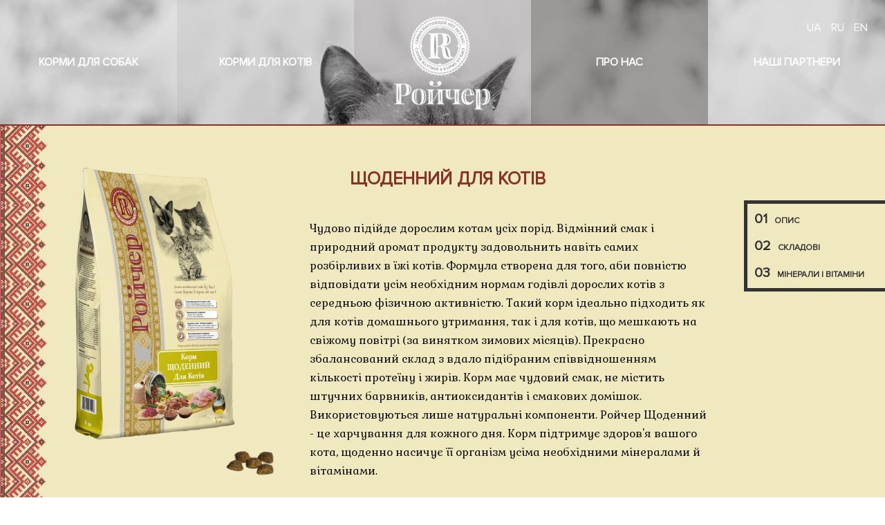

--- FILE ---
content_type: text/html; charset=UTF-8
request_url: https://roycher.com/shhodennij-korm-dlya-koshek.html
body_size: 24490
content:
<!DOCTYPE html>
<html>
<head>
    <title>Сухий корм Ройчер для кішок "Щоденний для котів"</title>
<meta name="description" content="Корм розроблений для дорослих котів з середньою фізичною активністю, підходить для будь-яких порід."/>
<meta name="keywords" content=""/>
<base href="https://roycher.com/" />
<meta name=viewport content="width=device-width, initial-scale=1.0">

<link rel="stylesheet" href="/css/style.css" type="text/css"/>
<link rel="stylesheet" href="/css/styleNews.css" type="text/css"/>

<script type="text/javascript" src="https://cdnjs.cloudflare.com/ajax/libs/jquery/1.9.1/jquery.js"></script>
<link rel="stylesheet" media="only screen and (min-width: 1390px) and (max-width: 1650px)" type="text/css" href="/css/style1650.css" />
<link rel="stylesheet" media="only screen and (min-width: 1110px) and (max-width: 1389px)" type="text/css" href="/css/style1366.css" />
<link rel="stylesheet" media="only screen and (min-width: 710px) and (max-width: 1099px)" type="text/css" href="/css/style1024.css" />
<link rel="stylesheet" media="only screen and (min-width: 120px) and (max-width: 709px)" type="text/css" href="/css/style480.css" />


<link rel="stylesheet" href="/css/main-style.css" type="text/css"/>

<link rel="icon" type="image/png" href="/img/favicon.png" />
<link rel="canonical" href="" />

<meta property="og:image" content="/img/logo.png"/>
<meta property="og:title" content="Сухий корм Ройчер для кішок "Щоденний для котів""/>
<meta property="og:description" content="Корм розроблений для дорослих котів з середньою фізичною активністю, підходить для будь-яких порід."/>
<meta property="image" content="/img/logo.png" />
<meta itemprop="image" content="/img/logo.png">
<!-- Meta Pixel Code -->
<script>
!function(f,b,e,v,n,t,s)
{if(f.fbq)return;n=f.fbq=function(){n.callMethod?
n.callMethod.apply(n,arguments):n.queue.push(arguments)};
if(!f._fbq)f._fbq=n;n.push=n;n.loaded=!0;n.version='2.0';
n.queue=[];t=b.createElement(e);t.async=!0;
t.src=v;s=b.getElementsByTagName(e)[0];
s.parentNode.insertBefore(t,s)}(window, document,'script',
'https://connect.facebook.net/en_US/fbevents.js');
fbq('init', '1434382413961785');
fbq('track', 'PageView');
</script>
<noscript><img height="1" width="1" style="display:none"
src="https://www.facebook.com/tr?id=1434382413961785&ev=PageView&noscript=1"
/></noscript>
<!-- End Meta Pixel Code -->
<!-- TikTok Pixel Code Start -->
<script>
!function (w, d, t) {
  w.TiktokAnalyticsObject=t;var ttq=w[t]=w[t]||[];ttq.methods=["page","track","identify","instances","debug","on","off","once","ready","alias","group","enableCookie","disableCookie","holdConsent","revokeConsent","grantConsent"],ttq.setAndDefer=function(t,e){t[e]=function(){t.push([e].concat(Array.prototype.slice.call(arguments,0)))}};for(var i=0;i<ttq.methods.length;i++)ttq.setAndDefer(ttq,ttq.methods[i]);ttq.instance=function(t){for(
var e=ttq._i[t]||[],n=0;n<ttq.methods.length;n++)ttq.setAndDefer(e,ttq.methods[n]);return e},ttq.load=function(e,n){var r="https://analytics.tiktok.com/i18n/pixel/events.js",o=n&&n.partner;ttq._i=ttq._i||{},ttq._i[e]=[],ttq._i[e]._u=r,ttq._t=ttq._t||{},ttq._t[e]=+new Date,ttq._o=ttq._o||{},ttq._o[e]=n||{};n=document.createElement("script")
;n.type="text/javascript",n.async=!0,n.src=r+"?sdkid="+e+"&lib="+t;e=document.getElementsByTagName("script")[0];e.parentNode.insertBefore(n,e)};


  ttq.load('D1RNGQ3C77U3UKIQ47QG');
  ttq.page();
}(window, document, 'ttq');
</script>
<!-- TikTok Pixel Code End -->
</head>
<body>

<div id="page">

    <header>
        <div id="hTop" class="wrapper position-relative" style="background: url(/img/bg-122111.jpg) center center fixed no-repeat; background-size: cover;">
            <div id="menumob">
                <p><a href="#menu"></a></p>
                <nav class="menumobtop">
                    <ul>
                        <ul class=""><li class="first"><a href="korma-dlya-sobak/" >Корми для собак</a><ul class=""><li class="first"><a href="korma-dlya-sobak/korm-dlya-sobak-suxoj/" >Сухі корми</a></li></ul></li><li class="active"><a href="korm-dlya-koshek/" >Корми для котiв</a></li><li><a href="o-nas.html" >Про нас</a></li><li><a href="sotrudnichestvo.html" >Спiвпраця</a></li><li><a href="distributors.html" >Наші партнери</a></li><li class="last"><a href="novosti-rojcher/" >Новини Ройчер</a></li></ul>
                    </ul>
                </nav>
            </div>

            <div class="hTopMenu">
                <ul class="complicated-menu">
                    <li>
                        <a href="
korma-dlya-sobak/
">
                            
Корми для собак

                        </a>
                        
                        <!--b><a href="
korma-dlya-sobak/
">
                            
Корми для собак

                        </a></b>
                        <span>
                        <a href="
korma-dlya-sobak/korm-dlya-sobak-suxoj/
">
                            <img src="/img/Roycher_Maintenance_10r.png" alt="Щоденний для котiв">
                            
Сухi

                        </a>
                        <a href="
korma-dlya-sobak/vlazhnyie-korma/
">
                            <img src="/img/product/Roycher_Can_Dog5.png" alt="Щоденний для котiв">
                            
Вологi

                        </a -->
                    </span>
                    </li>
                    <li>
                        <a href="
korm-dlya-koshek/
">
                            
Корми для котів

                        </a>
                    </li>
                </ul>
            </div>

            <div id="hTopLogo">
                <a href="
/
"><img src="/img/logo-03.png"/></a>
            </div>

            <div class="hTopMenu">
                <ul class=""><li class="first"><a href="o-nas.html" >Про нас</a></li><li class="last"><a href="distributors.html" >Наші партнери</a></li></ul>
            </div>

            <div id="hTopLang"><a href="https://roycher.com/shhodennij-korm-dlya-koshek.html" class="hvr-underline-from-left uk active">
    UA
</a>
<a href="https://roycher.com/ru/shhodennij-korm-dlya-koshek.html" class="hvr-underline-from-left ru">
    ru
</a>
<a href="https://roycher.com/en/shhodennij-korm-dlya-koshek.html" class="hvr-underline-from-left en">
    en
</a></div>
            <!--<div id="IndexTopVideoBlhTopMap">
                <p>
<a href="distributors.html">Нашi партнери</a>
</p>
            </div>-->
            <div id="grid-color" class="grid-colorheader">
                <div><span></span><span></span></div>
                <div><span></span><span></span></div>
                <div><span></span><span></span></div>
                <div><span></span><span></span></div>
                <div><span></span><span></span></div>
            </div>
        </div>
    </header>



<div id="ProductPostNavRight">
    <a href="#ProductPost"><span>01</span>
Опис
</a>
    <a href="#ProductPostMid"><span>02</span>
Складові
</a>
    <a href="#ProductPostBot"><span>03</span>
Мінерали і вітаміни
</a>
</div>

<div id="ProductPost" class="wrapper position-relative">
    <div id="ProductPostImg" class="Product9">
        <img src="/img/Roycher-Cat_Maintenance_6r.png"/>
        <div id="ProductPostBg" style="background: url(/ph/roycher-cat_maintenance.png) left bottom no-repeat; background-size: contain;"></div>
        <div id="ProductPostImgContainer"></div>
    </div>
    <div id="ProductPostInfo">
        <h1>Щоденний для котiв</h1>
        <p><p>Чудово підійде дорослим котам усіх порід. Відмінний смак і природний аромат продукту задовольнить навіть самих розбірливих в їжі котiв. Формула створена для того, аби повністю відповідати усім необхідним нормам годівлі дорослих котiв з середньою фізичною активністю. Такий корм ідеально підходить як для котiв домашнього утримання, так і для котів, що мешкають на свіжому повітрі (за винятком зимових місяців). Прекрасно збалансований склад з вдало підібраним співвідношенням кількості протеїну і жирів. Корм має чудовий смак, не містить штучних барвників, антиоксидантів і смакових домішок. Використовуються лише натуральні компоненти. Ройчер Щоденний - це харчування для кожного дня. Корм підтримує здоров'я вашого кота, щоденно насичує її організм усіма необхідними мінералами й вітамінами.</p></p>
        <div id="ProductPostInfoTable">
            <h2>
Рекомендована норма годування
</h2><table>
    <tr>
        <td><div>вага кота<span style="font-size: 1em;">, кг</span><span style="font-size: 1em;"></span></td>
        <td>1</td>
        <td>2</td>
        <td>3</td>
        <td>4</td>
        <td>5</td>
        <td>6</td>
        <td>7</td>
        <td>8</td>
        <td>9</td>
        <td>10</td>
        <td>11</td>
        <td>12</td>
    </tr>
    <tr>
        <td>норма, г</td>
        <td>22</td>
        <td>34</td>
        <td>43</td>
        <td>53</td>
        <td>63</td>
        <td>74</td>
        <td>85</td>
        <td>96</td>
        <td>108</td>
        <td>121</td>
        <td>134</td>
        <td>148</td>
    </tr>
</table></div>
    </div>
    <div id="ProductPostNear"><div class="neighbors d-flex justify-content-between"><span class="link-prev"><a href="korm-standart-miks-dlya-kotov.html" class="btn btn-light">&larr; Корм СТАНДАРТ МІКС для котів</a></span><span class="link-up"><a href="korm-dlya-koshek/" class="btn btn-light">&uarr; Корми для котiв</a></span><span class="link-next"><a href="korm-dlya-koshenyat.html" class="btn btn-light">Для Кошенят &rarr;</a></span></div></div>

</div>

<div id="ProductPostMid" class="wrapper position-relative">
    <div id="ProductPostMidBullet">
        <h3>
Склад
</h3>
        <div class="content">
            <p><span>протеїн – 30,00%</span> <span>жир – 13,00%</span> <span>клітковина – 4,00%</span> <span>зола – 6,50%</span> <span>кальцій - 1,10%</span> <span>фосфор – 0,80%</span> <span>магній – 0,10%</span> <span>таурин – 0,18%</span> <span>Omega-6 – 3,00%</span> <span>Omega-3 – 0,50%</span> <span>вітамін А – 15000 МЕ/кг</span> <span>вітамін D3 – 1800 МЕ/кг</span> <span>вітамін Е – 550 мг/кг</span> <span>селен – 0,37 мг/кг</span> <span>цинк – 220,78 мг/кг</span> <span>мідь – 20,00 мг/кг</span> <span>марганець – 68,73 мг/кг</span> <span>залізо – 210,30 мг/кг</span></p>
        </div>
    </div>
    <div id="ProductPostMidInfo">
        <h2>
Складові
</h2>
        <p class="ProductPostMidInfoP">куряче м&#39;ясо, куряча печінка гідролізована, цільнозернова пшенична крупа, крупа ячменю, курячий жир збагачений токоферолами (джерело вітаміну Е), арахідонова кислота, лінолева кислота, буряковий жом, кукурудза, натуральний концентрат сирої клітковини, сухі пивні дріжджі, комплекс L-лізину і DL-метіоніну (незамінні амінокислоти), ВНТ (гармонізований для тварин), L-карнітин, таурин (адаптований для сімейства котячих)</p>
        <div id="ProductPostMidInfoB">
            <div class="ProductPostMidInfoB"><p>
Профілактика зубного нальоту
</p></div>
            <div class="ProductPostMidInfoB"><p>
Запобігають ожирінню
</p></div>
            <div class="ProductPostMidInfoB"><p>
Здорова шкіра і блискуча шерсть
</p></div>
            <div class="ProductPostMidInfoB"><p>
Американська формула корму
</p></div>
        </div>
    </div>
</div>

<script>
    $(window).load(function (){
        $('#ProductPostMidInfo').each(function (){
            var h=$("#ProductPostMidBullet").height()+'px';
            $('#ProductPostMidInfo').css('height',h);
        });
    });
</script>

<script>
    $(window).load(function (){
        $('.ProductPostMidInfoP').each(function (){
            var h=$("#ProductPostMidInfoB").height()+'px';
            $('#ProductPostMidInfo').css('padding-bottom',h);
        });
    });
</script>

<div id="ProductPostBot" class="wrapper position-relative parallax-window1" style="background: url(img/bg-017.jpg) top left fixed no-repeat; background-size: cover;">
    <div id="ProductPostBotMinerals">
        <h2>
Мінерали
</h2><p>монофосфат кальцію (регулятор співвідношення кальцію і фосфору), хлорид калію  (кардіорегулятор), карбонат кальцію, йодат кальцію, оксид цинку, селеніт натрію, сульфат заліза  (джерело заліза), сульфат марганцю, сульфат міді</p>

    </div>
    <div id="ProductPostBotVit">
        <h2>
Вітаміни
</h2>
        <p>ретинол (A), тіамін (B1), рибофлавін (B2), ніацин (B3), холін хлорид (B4), пантотенова  кислота (B5), гідрохлорид піридоксину (В6), фолієва кислота (B9), ціанкоболамін (B12) ,  кальциферол (D3) (антирахітичний компонент), біотин (Н2), филлохинон (К3)</p>
    </div>
    <div id="ProductPostBotBg"></div>
</div>


<div id="" class="wrapper position-relative">
    <div class="container position-relative">
        <div class="container sixteen columns alpha"></div>
    </div>
</div>

<footer>

<div id="fBot" class="wrapper position-relative">
<div class="container position-relative">
<div class="container sixteen columns alpha">
    <div id="fBotDog" class="block">
        <h3>
<a class="LinkDog hvr-underline-from-left" href="korma-dlya-sobak/">Корми для собак</a>
</h3>
        
        <div class="row">
            <div class="col">
                <h4>
<a class="LinkDog hvr-underline-from-left" href="korma-dlya-sobak/korm-dlya-sobak-suxoj/">Сухі корми</a>
</h4>
                
<ul class=""><li><a class="hvr-underline-from-left" href="korma-dlya-sobak/rojcher-shhodennij-dlya-sobak.html" >Щоденний для собак</a></li><li><a class="hvr-underline-from-left" href="korma-dlya-sobak/dlya-aktivnix-sobak.html" >Для активних собак</a></li><li><a class="hvr-underline-from-left" href="korma-dlya-sobak/dlya-shhenkov-malyix-i-srednix-porod.html" >Для Цуценят малих та середніх порід</a></li><li><a class="hvr-underline-from-left" href="korma-dlya-sobak/dlya-shhenkov-krupnyix-porod.html" >Для Цуценят великих порід</a></li><li><a class="hvr-underline-from-left" href="korma-dlya-sobak/brider.html" >Брiдер</a></li><li><a class="hvr-underline-from-left" href="korma-dlya-sobak/standart-dlya-sobak.html" >Стандарт для собак</a></li><li><a class="hvr-underline-from-left" href="korma-dlya-sobak/yagnenok-i-ris.html" >Ягня з Рисом</a></li><li><a class="hvr-underline-from-left" href="korma-dlya-sobak/krolik-s-risom.html" >Кролик з Рисом</a></li><li><a class="hvr-underline-from-left" href="korma-dlya-sobak/utka-s-kartofelem.html" >Качка та картопля</a></li></ul>

            </div>
            <div class="col">
                <!-- 
                <h4>
<a class="LinkDog hvr-underline-from-left" href="korma-dlya-sobak/vlazhnyie-korma/">Вологі корми</a>
</h4>
                


                -->
            </div>
        </div>
    </div>
    
    
    <div id="fBotCat" class="block">
        <h3>
<a class="LinkDog hvr-underline-from-left" href="korm-dlya-koshek/">Корми для котiв</a>
</h3>
        
        <div class="row">
            <div class="col">
                <h4>
Сухі корми
</h4>
                
<ul class=""><li><a class="hvr-underline-from-left" href="shhodennij-korm-dlya-koshek.html" >Щоденний для котiв</a></li><li><a class="hvr-underline-from-left" href="korm-dlya-koshenyat.html" >Для Кошенят</a></li><li><a class="hvr-underline-from-left" href="optimalnyij-dlya-koshek.html" >Оптимальний для котiв</a></li><li><a class="hvr-underline-from-left" href="kontrol-vyivedeniya-shersti.html" >Контроль виведення шерсті</a></li><li><a class="hvr-underline-from-left" href="daryi-morya.html" >Дарунки Моря</a></li><li><a class="hvr-underline-from-left" href="korm-dlya-sterilizovannyix-koshek.html" >Корм для стерилізованих котів</a></li><li><a class="hvr-underline-from-left" href="korm-standart-dlya-koshek-s-kuriczej.html" >Корм СТАНДАРТ з куркою для котів</a></li><li><a class="hvr-underline-from-left" href="korm-standart-dlya-kotov-s-govyadinoj.html" >Корм СТАНДАРТ з яловичиною для котів</a></li><li><a class="hvr-underline-from-left" href="korm-standart-dlya-kotov-s-ryiboj.html" >Корм СТАНДАРТ з рибою для котів</a></li><li><a class="hvr-underline-from-left" href="korm-standart-miks-dlya-kotov.html" >Корм СТАНДАРТ МІКС для котів</a></li></ul>

            </div>
        </div>
    </div>
    
    <div id="fBotAbout" class="block">
        <div class="fBotAboutB">
            <h3>
Корми для риб
</h3>
            <p>
                <a href="http://roycheraqua.com/">
                    <img src="/img/fish-w.png">
                    <span>roycheraqua.com</span>
                </a>
                
            </p>
        </div>
        
        <div class="fBotAboutB">
            <h3>
<a href="novosti-rojcher/">Новини Ройчер</a>
</h3>
        </div>
    </div>
    <div id="fSlogan">
        <div class="row">
            <ul>
                
<li>© <a href="sotrudnichestvo.html">Ройчер</a> 2015-2022.</li> <li> Гаряча лінія <a href="tel:0800300346" class="hvr-underline-from-left"><b>0800-300-346</b></a> <i>Дзвінки безкоштовні з будь-яких телефонів в Україні</i></li>

                <li><p>Hotline: <a href="tel:+380487221450" class="hvr-underline-from-left"><b>+38(048)722-14-50</b></a>   <i>for international calls</i></p>                         
                    <div>E-mail: <a href="mailto:info@roycher.com" class="">info@roycher.com</a></div>
                </li>                         
            </ul>
                    
            
            <span><b>
Сайт розроблений:
</b> <a target="_blank" title="Разработка сайтов в Одессе" href="https://uweb.agency"></a></span>
        </div>
        
        <div id="fBotMenuNav">
            <ul class=""><li><a class="hvr-underline-from-left" href="o-nas.html" >Про нас</a></li><li><a class="hvr-underline-from-left" href="sotrudnichestvo.html" >Спiвпраця</a></li><li><a class="hvr-underline-from-left" href="novosti-rojcher/" >Новини Ройчер</a></li><li><a class="hvr-underline-from-left" href="stati/" >Статтi</a></li></ul>
            <div id="fBotMenuNavSocial">
                <a target="_blank" href="https://www.facebook.com/%D0%A0%D0%BE%D0%B9%D1%87%D0%B5%D1%80-634460470060668/"></a>
                <a target="_blank" href="https://www.instagram.com/roycher_ua/"></a>
            </div>
        </div>
    </div>
</div>
</div>
</div>

</footer>

</div>

<script>
    $('#ProductPostNavRight a[href^="#"]').on('click', function(event){
        event.preventDefault();
        var target= $(this.hash);

        $('body,html').animate(
            {'scrollTop':target.offset().top},
            900
        );
    });
</script>

<script src="/js/viewportchecker.js"></script>
<script type="text/javascript">
    jQuery(document).ready(function() {
        jQuery('#ProductPostImg').addClass("hidden").viewportChecker({
            classToAdd: 'visible animated fadeInLeft', // Class to add to the elements when they are visible
            offset: 0
        });
    });
</script>
<script type="text/javascript">
    jQuery(document).ready(function() {
        jQuery('#ProductPostBg').addClass("hidden").viewportChecker({
            classToAdd: 'visible animated hinge zoomIn', // Class to add to the elements when they are visible
            offset: 200
        });
    });
</script>

<link rel="stylesheet" href="/js/animate.css" type="text/css"/>
<link href="https://fonts.googleapis.com/css?family=Open+Sans+Condensed:300,700|Open+Sans:300,400,700|Roboto+Condensed:400,700|Roboto:100,300,400,500,700,900|Rubik:400,500,700&amp;subset=cyrillic" rel="stylesheet">
<link href="https://fonts.googleapis.com/css?family=Fira+Sans:100,300,400,500,700,900|Gabriela|Lato:100,300,400,500,900|Noto+Serif:400,700&amp;subset=cyrillic" rel="stylesheet">

<link  href="/js/jquery.fancybox.min.css" rel="stylesheet">
<script src="/js/jquery.fancybox.min.js"></script>

<link type="text/css" href="/js/jquery.mmenu.all.css" rel="stylesheet" />
<script type="text/javascript" src="/js/jquery.mmenu.all.min.js"></script>
<script type="text/javascript">
         jQuery(document).ready(function( $ ) {
            $("#menu").mmenu({
               "extensions": [
                  "effect-menu-zoom",
                  "effect-panels-zoom"
               ],
               "navbar": {"title": "Roycher"}
            });
         });
</script>

<script type="text/javascript">
    if ($(window).width() < 960) {
        $('.menumobtop').attr('id', 'menu');
    }
</script>

<script type="text/javascript">
$("#IndexTopVideoBlhTopMenu ul li, #hTopRMenu ul li, #hTopLMenu ul li, #IndexTopVideoBlhTopMenuAbout ul li").addClass("hvr-underline-from-left");
</script>

<script type="text/javascript">
$('.parallax-window1').parallax({imageSrc: '/img/bg-017.jpg'});
</script>

<script>
  (function(i,s,o,g,r,a,m){i['GoogleAnalyticsObject']=r;i[r]=i[r]||function(){
  (i[r].q=i[r].q||[]).push(arguments)},i[r].l=1*new Date();a=s.createElement(o),
  m=s.getElementsByTagName(o)[0];a.async=1;a.src=g;m.parentNode.insertBefore(a,m)
  })(window,document,'script','https://www.google-analytics.com/analytics.js','ga');

  ga('create', 'UA-92551382-1', 'auto');
  ga('send', 'pageview');

</script>

<!-- Yandex.Metrika counter --> <script type="text/javascript"> (function (d, w, c) { (w[c] = w[c] || []).push(function() { try { w.yaCounter43350479 = new Ya.Metrika({ id:43350479, clickmap:true, trackLinks:true, accurateTrackBounce:true, webvisor:true }); } catch(e) { } }); var n = d.getElementsByTagName("script")[0], s = d.createElement("script"), f = function () { n.parentNode.insertBefore(s, n); }; s.type = "text/javascript"; s.async = true; s.src = "https://mc.yandex.ru/metrika/watch.js"; if (w.opera == "[object Opera]") { d.addEventListener("DOMContentLoaded", f, false); } else { f(); } })(document, window, "yandex_metrika_callbacks"); </script> <noscript><div><img src="https://mc.yandex.ru/watch/43350479" style="position:absolute; left:-9999px;" alt="" /></div></noscript> <!-- /Yandex.Metrika counter -->

</body>
</html>

--- FILE ---
content_type: text/css
request_url: https://roycher.com/css/style.css
body_size: 60823
content:
@charset "UTF-8";
/*================================================
Чанки
==================================================*/
/* Шапка */
/* Футер */
/*================================================
 Главная
==================================================*/
/*================================================
 Собаки и Кошки
==================================================*/
/* line 23, ../sass/style.scss */
#IndexTopVideoBl {
  position: relative;
  overflow: hidden;
  height: 100vh;
}

/* line 25, ../sass/style.scss */
#grid-color {
  position: absolute;
  top: 0px;
  left: 0px;
  width: 100%;
  height: 100%;
  z-index: 99;
}

/* line 26, ../sass/style.scss */
#grid-color.grid-colorheader {
  height: 25vh;
}

/* line 27, ../sass/style.scss */
#grid-color div {
  width: 20%;
  height: 25vh;
  float: left;
  position: relative;
  overflow: hidden;
  -webkit-backface-visibility: hidden;
  backface-visibility: hidden;
}

/* line 28, ../sass/style.scss */
#grid-color > div:nth-of-type(1) {
  background-color: rgba(35, 28, 29, 0.05) !important;
}

/* line 29, ../sass/style.scss */
#grid-color > div:nth-of-type(1):hover {
  background-color: rgba(35, 28, 29, 0.08) !important;
}

/* line 30, ../sass/style.scss */
#grid-color > div:nth-of-type(2) {
  background-color: rgba(35, 28, 29, 0.1) !important;
}

/* line 31, ../sass/style.scss */
#grid-color > div:nth-of-type(3) {
  background-color: rgba(35, 28, 29, 0.2) !important;
}

/* line 32, ../sass/style.scss */
#grid-color > div:nth-of-type(4) {
  background-color: rgba(35, 28, 29, 0.4) !important;
}

/* line 33, ../sass/style.scss */
#grid-color > div:nth-of-type(5) {
  background-color: rgba(35, 28, 29, 0.1) !important;
}

/* line 34, ../sass/style.scss */
#grid-color > div:nth-of-type(6) {
  background-color: rgba(35, 28, 29, 0.2) !important;
}

/* line 35, ../sass/style.scss */
#grid-color > div:nth-of-type(7) {
  background-color: rgba(35, 28, 29, 0.3) !important;
}

/* line 36, ../sass/style.scss */
#grid-color > div:nth-of-type(8) {
  background-color: rgba(35, 28, 29, 0.4) !important;
}

/* line 37, ../sass/style.scss */
#grid-color > div:nth-of-type(9) {
  background-color: rgba(35, 28, 29, 0.5) !important;
}

/* line 38, ../sass/style.scss */
#grid-color > div:nth-of-type(10) {
  background-color: rgba(35, 28, 29, 0.2) !important;
}

/* line 39, ../sass/style.scss */
#grid-color > div:nth-of-type(11) {
  background-color: rgba(35, 28, 29, 0.3) !important;
}

/* line 40, ../sass/style.scss */
#grid-color > div:nth-of-type(12) {
  background-color: rgba(35, 28, 29, 0.4) !important;
}

/* line 41, ../sass/style.scss */
#grid-color > div:nth-of-type(13) {
  background-color: rgba(35, 28, 29, 0.5) !important;
}

/* line 42, ../sass/style.scss */
#grid-color > div:nth-of-type(14) {
  background-color: rgba(35, 28, 29, 0.6) !important;
}

/* line 43, ../sass/style.scss */
#grid-color > div:nth-of-type(15) {
  background-color: rgba(35, 28, 29, 0.3) !important;
}

/* line 44, ../sass/style.scss */
#grid-color > div:nth-of-type(16) {
  background-color: rgba(35, 28, 29, 0.4) !important;
}

/* line 45, ../sass/style.scss */
#grid-color > div:nth-of-type(17) {
  background-color: rgba(35, 28, 29, 0.5) !important;
}

/* line 46, ../sass/style.scss */
#grid-color > div:nth-of-type(18) {
  background-color: rgba(35, 28, 29, 0.7) !important;
}

/* line 47, ../sass/style.scss */
#grid-color > div:nth-of-type(19) {
  background-color: rgba(35, 28, 29, 0.1) !important;
}

/* line 48, ../sass/style.scss */
#grid-color > div:nth-of-type(20) {
  background-color: rgba(35, 28, 29, 0.3) !important;
}

/* line 51, ../sass/style.scss */
#IndexVideo {
  position: absolute;
  z-index: 10;
  top: 0px;
  left: 0px;
  width: 100%;
  height: 100%;
  z-index: -100;
  transition: 1s opacity;
  overflow: hidden;
}
/* line 62, ../sass/style.scss */
#IndexVideo #bgvid {
  position: relative;
  width: 100%;
  height: 100%;
  object-fit: cover;
  -o-object-fit: cover;
  z-index: 10;
}

/* line 72, ../sass/style.scss */
#IndexVideoCat {
  position: absolute;
  z-index: 10;
  top: 0px;
  left: 0px;
  width: 100%;
  height: 100%;
  z-index: -100;
  transition: 1s opacity;
  overflow: hidden;
}
/* line 83, ../sass/style.scss */
#IndexVideoCat #bgvid {
  width: 100%;
  height: 100%;
  object-fit: cover;
  -o-object-fit: cover;
  position: relative;
  z-index: 10;
}

/* line 93, ../sass/style.scss */
#IndexTopVideoBlhTopMenuAbout {
  position: absolute;
  overflow: hidden;
  float: right;
  width: 40%;
  z-index: 9999;
  right: 0;
}

/* line 94, ../sass/style.scss */
#IndexTopVideoBlhTopMenuAbout ul {
  position: relative;
  overflow: hidden;
}

/* line 95, ../sass/style.scss */
#IndexTopVideoBlhTopMenuAbout ul li {
  position: relative;
  overflow: hidden;
  display: inline-block;
  width: 50%;
  font-weight: bold;
  text-transform: uppercase;
}

/* line 96, ../sass/style.scss */
#IndexTopVideoBlhTopMenuAbout ul li a {
  color: #fff;
  position: relative;
  display: block;
  font-family: 'ProximaNovaRegular';
  padding-bottom: 3px;
  height: 25vh;
  line-height: 25vh;
  text-align: center;
}

/* line 100, ../sass/style.scss */
#IndexTopVideoBlMidBlock {
  position: absolute;
  top: 50%;
  margin-left: 20%;
  width: 60%;
  height: 63%;
}

/* line 101, ../sass/style.scss */
#IndexTopVideoBlMidBlock h1 {
  position: relative;
  overflow: hidden;
  font-size: 4vw;
  color: #fff;
  text-transform: uppercase;
  font-weight: bold;
  line-height: 1.4;
  font-family: 'ProximaNovaRegular';
  margin-bottom: 30px;
}

/* line 102, ../sass/style.scss */
#IndexTopVideoBlMidBlock h1 span {
  color: #ff0000;
}

/* line 104, ../sass/style.scss */
#IndexTopVideoBlMidBlock p {
  position: relative;
  overflow: hidden;
  color: #fff;
  text-transform: uppercase;
  font-family: 'Roboto Condensed', sans-serif;
}

/* line 105, ../sass/style.scss */
#IndexTopVideoBlMidBlock p b {
  position: relative;
  display: inline-block;
  margin: 0px 20px;
}

/* line 106, ../sass/style.scss */
#IndexTopVideoBlMidBlock p b:nth-child(1) {
  margin-left: 0px;
}

/* line 108, ../sass/style.scss */
#IndexTopVideoBlSlider {
  position: absolute;
  width: 80vw;
  height: 80vh;
  z-index: 99;
  top: 15vh;
  padding-left: 18vw;
}

/* line 109, ../sass/style.scss */
#IndexTopVideoBlSlider .IndexTopSlid {
  position: relative;
  overflow: hidden;
}

/* line 110, ../sass/style.scss */
#IndexTopVideoBlSlider .IndexTopSlid h6 {
  color: #fff;
  font-family: 'ProximaNovaRegular';
  font-size: 32px;
  margin-top: 20vh;
  margin-left: 2vw;
  border-bottom: 3px solid #ff0000;
  padding-bottom: 20px;
  z-index: 10;
}

/* line 111, ../sass/style.scss */
#IndexTopVideoBlSlider .IndexTopSlid img {
  height: 55vh;
  width: auto;
  float: right;
  margin-right: 14vw;
  position: relative;
  z-index: 100;
  top: -5vh;
}

/* line 112, ../sass/style.scss */
#IndexTopVideoBlSlider .owl-dots {
  position: absolute;
  width: 2%;
  height: 100%;
  right: 6vw;
  top: 40vh;
  text-align: center;
}

/* line 113, ../sass/style.scss */
#IndexTopVideoBlSlider .owl-dot {
  position: relative;
  display: inline-block;
  width: 40px;
  height: 8px;
  margin: 10px 0px;
  background: #fff;
}

/* line 114, ../sass/style.scss */
#IndexTopVideoBlSlider .owl-dot:nth-child(1).active {
  background: #a42d21;
}

/* line 115, ../sass/style.scss */
#IndexTopVideoBlSlider .owl-dot:nth-child(2).active {
  background: #449744;
}

/* line 116, ../sass/style.scss */
#IndexTopVideoBlSlider .owl-dot:nth-child(3).active {
  background: #c00078;
}

/* line 117, ../sass/style.scss */
#IndexTopVideoBlSlider .owl-dot:nth-child(4).active {
  background: #2f3583;
}

/* line 118, ../sass/style.scss */
#IndexTopVideoBlSlider .owl-dot:nth-child(5).active {
  background: #636468;
}

/* line 119, ../sass/style.scss */
#IndexTopVideoBlSlider .owl-dot:nth-child(6).active {
  background: #8b8b8c;
}

/* line 120, ../sass/style.scss */
#IndexTopVideoBlSlider.cat .owl-dot:nth-child(1).active {
  background: #c4b911;
}

/* line 121, ../sass/style.scss */
#IndexTopVideoBlSlider.cat .owl-dot:nth-child(2).active {
  background: #d88226;
}

/* line 122, ../sass/style.scss */
#IndexTopVideoBlSlider.cat .owl-dot:nth-child(3).active {
  background: #38864e;
}

/* line 123, ../sass/style.scss */
#IndexTopVideoBlSlider.cat .owl-dot:nth-child(4).active {
  background: #5b9bc2;
}

/* line 125, ../sass/style.scss */
#IndexTopVideoBlSlider.cat .owl-dot:nth-child(5).active {
  background: #ad84b4;
}

#IndexTopVideoBlSlider.cat .owl-dot:nth-child(6).active {
  background: #484846;
}
#IndexTopVideoBlSlider.cat .owl-dot:nth-child(7).active {
  background: #46a675;
}
#IndexTopVideoBlSlider.cat .owl-dot:nth-child(8).active {
  background: #4065a6;
}
#IndexTopVideoBlSlider.cat .owl-dot:nth-child(9).active {
  background: #48949f;
}

/* До и после */
/* Продукт */
/* О компании */
/* line 138, ../sass/style.scss */
#IndexAbout {
  position: relative;
  overflow: hidden;
  background: #f0e8be;
  border-bottom: 2px solid #873228;
  border-top: 2px solid #873228;
}

/* line 140, ../sass/style.scss */
#IndexAbputLBL {
  position: relative;
  overflow: hidden;
  width: 66%;
  float: left;
  height: auto;
  margin-top: 80px;
  margin-bottom: 80px;
}

/* line 141, ../sass/style.scss */
#IndexAbputLBL p {
  padding: 40px 10%;
  font-size: 18px;
  line-height: 1.8;
  font-family: 'Gabriela', serif;
}

/* line 142, ../sass/style.scss */
#IndexAbputLBL a {
  position: relative;
  display: inline-block;
  margin: 20px 10%;
  font-size: 22px;
  font-weight: bold;
  font-family: 'Gabriela', serif;
  color: #873228;
  border-bottom: 2px solid #873228;
}

/* line 144, ../sass/style.scss */
#IndexAbputКBL {
  position: relative;
  overflow: hidden;
  width: 33.3333%;
  float: right;
  background: url(/img/bg-09.jpg) left center no-repeat;
  background-size: cover;
  text-align: center;
  height: 100%;
}

/* line 145, ../sass/style.scss */
#IndexAbputКBL.IndexAbputКBLCat {
  background: url(/img/bg-new-cat-01.jpg) left center no-repeat;
  background-size: cover;
}

/* line 146, ../sass/style.scss */
#IndexAbputКBL a {
  border: 15px solid #f00;
  height: 40px;
  padding: 40px 30px;
  color: #333;
  font-weight: bold;
  display: inline-block;
  position: relative;
  top: 20%;
  font-family: 'Rubik', sans-serif;
  -webkit-transition: all 2s ease;
  -moz-transition: all 2s ease;
  -ms-transition: all 2s ease;
  -o-transition: all 2s ease;
}

/* line 152, ../sass/style.scss */
#IndexAbputКBL a svg {
  position: absolute;
  display: inline-block;
  height: 120px;
  top: 80px;
  left: 50%;
  margin-left: -5px;
}

/* line 153, ../sass/style.scss */
#IndexAbputКBL a span {
  position: absolute;
  display: inline-block;
  top: 220px;
  opacity: 0;
  left: 50%;
  margin-left: -78px;
  padding: 5px;
  font-weight: bold;
  text-transform: uppercase;
  -webkit-transition: all 2s ease;
  -moz-transition: all 2s ease;
  -ms-transition: all 2s ease;
  -o-transition: all 2s ease;
}

/* line 154, ../sass/style.scss */
#IndexAbputКBL a:hover {
  height: 180px;
  color: #f00;
}

/* line 155, ../sass/style.scss */
#IndexAbputКBL a:hover span {
  opacity: 1;
  color: #fff;
  background: #f00;
}

/* line 156, ../sass/style.scss */
#IndexAbputКBL a:hover svg polyline {
  stroke: #f00;
}

/* line 157, ../sass/style.scss */
#IndexAbputКBL a:hover svg line {
  stroke: #f00;
}

/* Новости */
/* background overlay */
/* line 165, ../sass/style.scss */
#mPlayer {
  display: none;
  background: rgba(0, 0, 0, 0.8);
  position: fixed;
  width: 100%;
  height: 100%;
  z-index: 9999999999;
  left: 0;
  top: 0;
}

/* line 166, ../sass/style.scss */
#mPlayer DIV {
  position: fixed;
  background: #000;
  width: 560px;
  height: 315px;
  left: calc(50vw - 280px);
  top: calc(50vh - 157px);
}

/* line 167, ../sass/style.scss */
#mList a {
  position: relative;
  display: block;
  color: #873228;
  text-align: center;
  padding-bottom: 60px;
  background: url(/img/icon-09.png) bottom center no-repeat;
  background-size: 60px auto;
  line-height: 1.6;
  margin-top: 20px;
  font-weight: bold;
  font-size: 18px;
  text-transform: uppercase;
}

/* line 168, ../sass/style.scss */
#mList a:hover {
  color: #545144;
  background: url(/img/icon-09h.png) bottom center no-repeat;
  background-size: 60px auto;
}

/* Hover */
/* line 172, ../sass/style.scss */
.hvr-underline-from-left {
  display: inline-block;
  vertical-align: middle;
  -webkit-transform: perspective(1px) translateZ(0);
  transform: perspective(1px) translateZ(0);
  box-shadow: 0 0 1px transparent;
  position: relative;
  overflow: hidden;
}

/* line 181, ../sass/style.scss */
.hvr-underline-from-left:before {
  content: "";
  position: absolute;
  z-index: -1;
  left: 0;
  right: 100%;
  bottom: 0;
  background: #fff;
  height: 2px;
  -webkit-transition-property: right;
  transition-property: right;
  -webkit-transition-duration: 0.3s;
  transition-duration: 0.3s;
  -webkit-transition-timing-function: ease-out;
  transition-timing-function: ease-out;
}

/* line 197, ../sass/style.scss */
.hvr-underline-from-left:hover:before, .hvr-underline-from-left:focus:before, .hvr-underline-from-left:active:before {
  right: 0;
}

/*================================================
Статичные страницы
==================================================*/
/* О нас */
/* line 210, ../sass/style.scss */
#AboutPage {
  position: relative;
  padding: 60px 0px;
  background: #f0e8be url(/img/pat-02.png) right top repeat-y;
  background-size: 80px auto;
}

/* line 212, ../sass/style.scss */
#AboutPageInfo {
  position: relative;
  margin-left: 20%;
  overflow: hidden;
  padding: 80px 0px;
}

/* line 213, ../sass/style.scss */
#AboutPageInfoBg {
  position: absolute;
  background: url(/img/logo-05.png) center center no-repeat;
  background-size: contain;
  width: 30vw;
  height: 80%;
  right: 10vw;
  top: 2vh;
  opacity: 0.5;
}

/* line 214, ../sass/style.scss */
#AboutPageInfo h1 {
  position: relative;
  overflow: hidden;
  font-size: 2vw;
  color: #873228;
  font-weight: bold;
  text-transform: uppercase;
  font-family: 'ProximaNovaRegular';
  margin-bottom: 40px;
  line-height: 1.4;
  padding-right: 10%;
}

/* line 215, ../sass/style.scss */
#AboutPageInfo p {
  position: relative;
  margin-bottom: 20px;
  font-family: 'Gabriela', serif;
  line-height: 1.6;
  padding-right: 10%;
  font-size: 1.4vw;
  max-width: 50%;
}

/* line 217, ../sass/style.scss */
#AboutPageMid {
  position: relative;
  overflow: hidden;
  padding: 140px 0px 60px 0px;
}

/* line 218, ../sass/style.scss */
#AboutPageMidBg {
  position: absolute;
  top: 40px;
  left: 25%;
  background: rgba(168, 26, 31, 0.05);
  width: 40%;
  height: 100%;
}

/* line 219, ../sass/style.scss */
#AboutPageMidLBL {
  position: relative;
  overflow: hidden;
  float: left;
  width: 30%;
  background: url(/img/k-03newh.jpg) left top no-repeat;
  background-size: cover;
}

/* line 220, ../sass/style.scss */
#AboutPageMidLBL:hover {
  background: url(/img/k-03new.jpg) left top no-repeat;
  background-size: cover;
}

/* line 222, ../sass/style.scss */
#AboutPageMidRBL {
  position: relative;
  overflow: hidden;
  float: left;
  width: 40%;
  margin-left: 5%;
}

/* line 223, ../sass/style.scss */
#AboutPageMidRBL p {
  font-size: 1.2vw;
  line-height: 1.8;
  padding: 0px 0px 60px 0px;
}

/* line 224, ../sass/style.scss */
#AboutPageMidRBL a {
  position: relative;
  font-size: 1.2vw;
  display: inline-block;
  margin-bottom: 100px;
  margin-top: 20px;
  font-weight: bold;
  color: #873228;
  border-bottom: 2px solid #873228;
  padding-bottom: 2px;
}

/* line 226, ../sass/style.scss */
#AboutPageBot {
  position: relative;
  overflow: hidden;
  width: 100%;
  padding: 0px 0px;
  padding-top: 20%;
  margin-top: 60px;
}

/* line 228, ../sass/style.scss */
#AboutPageBotV {
  position: absolute;
  z-index: 10;
  top: 0px;
  left: 0px;
  width: 100vw;
  height: 40%;
  z-index: 0;
  background: url("") no-repeat;
  background-size: cover;
  transition: 1s opacity;
  overflow: hidden;
}

/* line 229, ../sass/style.scss */
#AboutPageBotV #bgvid {
  width: 100%;
  min-height: 40%;
  position: relative;
  z-index: 10;
}

/* line 231, ../sass/style.scss */
#AboutPageBotInfo {
  position: relative;
  overflow: hidden;
  width: 60%;
  margin-left: 20%;
}

/* line 232, ../sass/style.scss */
#AboutPageBotInfo h2 {
  position: relative;
  overflow: hidden;
  font-size: 1.4vw;
  color: #873228;
  font-weight: bold;
  text-transform: uppercase;
  font-family: 'ProximaNovaRegular';
  margin-bottom: 20px;
}

/* line 233, ../sass/style.scss */
#AboutPageBotInfo p {
  font-size: 1.2vw;
  line-height: 1.8;
  padding: 0px 0px 10px 0px;
}

/* line 234, ../sass/style.scss */
#AboutPageBotInfo ul li {
  font-size: 1.2vw;
  line-height: 1.6;
  margin-bottom: 10px;
  padding-left: 20px;
  background: url(/img/icon-07.png) left center no-repeat;
  background-size: 10px auto;
}

/* Сотрудничество */
/* line 238, ../sass/style.scss */
#PartnerForm {
  position: relative;
  padding: 60px 0px;
  background: #f0e8be url(/img/pat-01.png) left top repeat-y;
  background-size: 80px auto;
}

/* line 239, ../sass/style.scss */
#PartnerFormInfo {
  position: relative;
  overflow: hidden;
  margin-left: 20%;
}

/* line 240, ../sass/style.scss */
#PartnerFormInfo h1 {
  position: relative;
  overflow: hidden;
  font-size: 2vw;
  color: #873228;
  font-weight: bold;
  text-transform: uppercase;
  font-family: 'ProximaNovaRegular';
  margin-bottom: 40px;
  line-height: 1.4;
  padding-right: 10%;
}

/* line 241, ../sass/style.scss */
#PartnerFormInfo p {
  position: relative;
  margin-bottom: 20px;
  font-family: 'Gabriela', serif;
  line-height: 1.7;
  padding-right: 10%;
  font-size: 1.2vw;
  max-width: 50vw;
}

/* line 243, ../sass/style.scss */
#PartnerFormForm {
  position: relative;
  overflow: hidden;
  margin-left: 20%;
  margin-top: 20px;
}

/* line 244, ../sass/style.scss */
#PartnerFormForm .text {
  display: block;
  width: 499px;
  height: 24px;
  background: transparent;
  border: none;
  border-bottom: 2px solid #873228;
  margin-bottom: 25px;
  font-size: 16px;
  padding-left: 2px;
}

/* line 245, ../sass/style.scss */
#PartnerFormForm .text:focus {
  outline: none;
}

/* line 246, ../sass/style.scss */
#PartnerFormForm .SubmtiClose {
  display: block;
  background: none;
  font-size: 20px;
  text-transform: uppercase;
  font-weight: bold;
  color: #873228;
  border: none;
  cursor: pointer;
  margin-top: 40px;
  width: 500px;
  background: url(/img/icon-08.png) 145px center no-repeat;
  background-size: auto 24px;
  height: 24px;
}

/* line 247, ../sass/style.scss */
#PartnerFormForm .SubmtiClose:focus {
  outline: none;
}

/* line 248, ../sass/style.scss */
#PartnerFormForm .SubmtiClose:hover {
  opacity: 0.7;
}

/* line 250, ../sass/style.scss */
#PartnerFormForm input::-webkit-input-placeholder {
  color: #111;
}

/* line 251, ../sass/style.scss */
#PartnerFormForm input::-moz-placeholder {
  color: #111;
}

/* Firefox 19+ */
/* line 252, ../sass/style.scss */
#PartnerFormForm input:-moz-placeholder {
  color: #111;
}

/* Firefox 18- */
/* line 253, ../sass/style.scss */
#PartnerFormForm input:-ms-input-placeholder {
  color: #111;
}

/* Преимущества */
/* line 257, ../sass/style.scss */
#BulletPage {
  position: relative;
  padding: 60px 0px;
  background: #f0e8be url(/img/pat-01.png) left top repeat-y;
  background-size: 80px auto;
}

/* line 258, ../sass/style.scss */
#BulletPageBody {
  position: relative;
  overflow: hidden;
  margin-left: 20%;
}

/* line 259, ../sass/style.scss */
#BulletPageBody h2 {
  position: relative;
  overflow: hidden;
  font-size: 2vw;
  color: #873228;
  font-weight: bold;
  text-transform: uppercase;
  font-family: 'ProximaNovaRegular';
  margin-bottom: 40px;
  line-height: 1.4;
  padding-right: 10%;
}

/* line 260, ../sass/style.scss */
#BulletPageBody h3 {
  position: relative;
  overflow: hidden;
  font-size: 24px;
  font-weight: bold;
  line-height: 1.6;
}

/* line 261, ../sass/style.scss */
#BulletPageBody p {
  position: relative;
  margin-bottom: 20px;
  font-family: 'Gabriela', serif;
  line-height: 1.8;
  padding-right: 10%;
  font-size: 18px;
  max-width: 50vw;
}

/* line 262, ../sass/style.scss */
#BulletPageBody ul li {
  position: relative;
  margin-bottom: 10px;
  font-family: 'Gabriela', serif;
  line-height: 1.5;
  padding-right: 10%;
  font-size: 18px;
  max-width: 50vw;
  padding-left: 20px;
  background: url(/img/icon-07.png) left 9px no-repeat;
  background-size: 10px auto;
}

/* Карта */
/* line 266, ../sass/style.scss */
#PageMap {
  background: #f0e8be;
  position: relative;
  overflow: hidden;
  padding: 80px 0px;
  border-top: 2px solid #873228;
}

/* line 267, ../sass/style.scss */
#PageMapImg {
  position: relative;
  overflow: hidden;
  float: left;
  margin-left: 5vw;
  width: 900px;
  height: 550px;
}

/* line 268, ../sass/style.scss */
#PageMapImg svg {
  position: relative;
  overflow: hidden;
  width: 900px;
  max-height: 550px;
}

/* line 269, ../sass/style.scss */
#PageMapImg svg path {
  fill: #CCCCCC;
  fill-opacity: 1;
  stroke: white;
  stroke-opacity: 1;
  stroke-width: 0.5;
}

/* line 270, ../sass/style.scss */
#PageMapImg svg .highlight {
  fill: lightyellow;
  stroke: black;
}

/* line 271, ../sass/style.scss */
#PageMapImg svg path:hover {
  fill: #873228;
}

/* line 272, ../sass/style.scss */
#PageMapImg svg path.activeL {
  fill: #873228;
}

/* line 273, ../sass/style.scss */
#PageMapImg svg path.activeLi {
  fill: #873228;
}

/* line 276, ../sass/style.scss */
#PageMapImg ul li {
  font-size: 10px;
  font-weight: bold;
  z-index: 999999;
  position: absolute;
  text-align: center;
}

/* line 277, ../sass/style.scss */
#PageMapImg ul li.colorh {
  color: #fff;
}

/* line 278, ../sass/style.scss */
#PageMapImg ul li.colorhh {
  color: #fff;
}

/* line 279, ../sass/style.scss */
#PageMapImg #UA05 {
  top: 250px;
  left: 260px;
}

/* line 280, ../sass/style.scss */
#PageMapImg #UA07 {
  top: 85px;
  left: 95px;
}

/* line 281, ../sass/style.scss */
#PageMapImg #UA12 {
  top: 280px;
  left: 560px;
}

/* line 282, ../sass/style.scss */
#PageMapImg #UA14 {
  top: 290px;
  left: 700px;
}

/* line 283, ../sass/style.scss */
#PageMapImg #UA18 {
  top: 130px;
  left: 260px;
}

/* line 284, ../sass/style.scss */
#PageMapImg #UA21 {
  top: 280px;
  left: 10px;
}

/* line 285, ../sass/style.scss */
#PageMapImg #UA23 {
  top: 360px;
  left: 598px;
}

/* line 286, ../sass/style.scss */
#PageMapImg #UA26 {
  top: 250px;
  left: 80px;
}

/* line 287, ../sass/style.scss */
#PageMapImg #UA32 {
  top: 160px;
  left: 370px;
}

/* line 288, ../sass/style.scss */
#PageMapImg #UA35 {
  top: 280px;
  left: 400px;
}

/* line 289, ../sass/style.scss */
#PageMapImg #UA09 {
  top: 230px;
  left: 750px;
}

/* line 291, ../sass/style.scss */
#PageMapImg #UA46 {
  top: 190px;
  left: 50px;
}

/* line 292, ../sass/style.scss */
#PageMapImg #UA48 {
  top: 350px;
  left: 420px;
}

/* line 293, ../sass/style.scss */
#PageMapImg #UA51 {
  top: 370px;
  left: 360px;
}

/* line 294, ../sass/style.scss */
#PageMapImg #UA53 {
  top: 190px;
  left: 510px;
}

/* line 295, ../sass/style.scss */
#PageMapImg #UA56 {
  top: 80px;
  left: 185px;
}

/* line 296, ../sass/style.scss */
#PageMapImg #UA59 {
  top: 100px;
  left: 540px;
}

/* line 297, ../sass/style.scss */
#PageMapImg #UA61 {
  top: 205px;
  left: 120px;
}

/* line 299, ../sass/style.scss */
#PageMapImg #UA63 {
  top: 198px;
  left: 630px;
}

/* line 300, ../sass/style.scss */
#PageMapImg #UA65 {
  top: 400px;
  left: 495px;
}

/* line 301, ../sass/style.scss */
#PageMapImg #UA68 {
  top: 220px;
  left: 190px;
}

/* line 302, ../sass/style.scss */
#PageMapImg #UA71 {
  top: 230px;
  left: 395px;
}

/* line 303, ../sass/style.scss */
#PageMapImg #UA74 {
  top: 70px;
  left: 410px;
}

/* line 304, ../sass/style.scss */
#PageMapImg #UA77 {
  top: 290px;
  left: 150px;
}

/* line 305, ../sass/style.scss */
#PageMapImg #UA43 {
  top: 500px;
  left: 540px;
}

/* line 308, ../sass/style.scss */
#PageMapInfo {
  position: absolute;
  right: 2%;
  width: 25%;
  top: 6vh;
}

/* line 309, ../sass/style.scss */
#PageMapInfo .maplist h4 {
  color: #873228;
  font-weight: bold;
  font-family: 'ProximaNovaRegular';
  margin-bottom: 10px;
}

/* line 310, ../sass/style.scss */
#PageMapInfo .maplist p {
  margin-bottom: 2px;
  line-height: 1.6;
}

/* line 311, ../sass/style.scss */
#PageMapInfo .maplist p a {
  color: #873228;
  padding-bottom: 2px;
  border-bottom: 2px solid #873228;
}

/* line 312, ../sass/style.scss */
#PageMapInfo .maplist p span {
  position: relative;
  display: inline-block;
  margin-right: 7px;
  font-size: 14px;
}

/* line 313, ../sass/style.scss */
#PageMapInfo .maplist div {
  position: relative;
  overflow: hidden;
  margin-bottom: 35px;
}

/* line 314, ../sass/style.scss */
#PageMapInfo .maplistH {
  position: relative;
  overflow: hidden;
}

/* line 315, ../sass/style.scss */
.maplistH p {
  font-size: 18px;
  line-height: 1.6;
  margin-bottom: 20px;
  margin-top: 60px;
  max-width: 600px;
}

/* line 316, ../sass/style.scss */
.maplistH p span {
  font-size: 22px;
  color: #873228;
  display: block;
  position: relative;
  margin-top: 20px;
}

/* line 318, ../sass/style.scss */
#PageMapBg {
  background: rgba(168, 26, 31, 0.05);
  position: absolute;
  top: 5vh;
  right: 0px;
  width: 30vw;
  height: 30vw;
}

/* line 321, ../sass/style.scss */
#MapListMenu {
  position: relative;
  overflow: hidden;
  width: 100%;
  margin-top: 40px;
  display: none;
}

/* line 322, ../sass/style.scss */
#MapListMenu ul {
  position: relative;
  overflow: hidden;
  width: 50vw;
  margin-left: 5vw;
  columns: 3 100px;
}

/* line 323, ../sass/style.scss */
#MapListMenu ul li {
  margin-bottom: 15px;
  display: block;
  position: relative;
}

/* line 324, ../sass/style.scss */
#MapListMenu ul li:hover {
  color: #873228;
  cursor: pointer;
}

/* Новости */
/* Статьи */
/* line 332, ../sass/style.scss */
.breadcrumb {
  display: -webkit-flex;
  display: -moz-flex;
  display: -ms-flex;
  display: -o-flex;
  display: flex;
  -webkit-flex-wrap: wrap;
  -moz-flex-wrap: wrap;
  -ms-flex-wrap: wrap;
  -o-flex-wrap: wrap;
  flex-wrap: wrap;
  position: relative;
  overflow: hidden;
  margin-bottom: 60px;
}

/* line 348, ../sass/style.scss */
.breadcrumb li, .breadcrumb b {
  position: relative;
  overflow: hidden;
  color: #000;
}

/* line 354, ../sass/style.scss */
.breadcrumb b {
  margin: 0 5px;
}

/* line 356, ../sass/style.scss */
.breadcrumb a {
  color: #873228;
}

/* line 358, ../sass/style.scss */
.breadcrumb a:hover {
  opacity: 0.7;
}

/* line 360, ../sass/style.scss */
.NotesTPL, .NotesPostB {
  position: relative;
  overflow: hidden;
  max-width: 800px;
  margin-bottom: 60px;
}

/* line 367, ../sass/style.scss */
.NotesTPL h2 {
  position: relative;
  overflow: hidden;
  font-size: 26px;
  color: #873228;
  font-weight: bold;
  text-transform: uppercase;
  font-family: 'ProximaNovaRegular';
  margin-bottom: 30px;
}

/* line 378, ../sass/style.scss */
.NotesTPL img {
  display: block;
  max-width: 100%;
  -webkit-filter: grayscale(100%);
  /* Safari 6.0 - 9.0 */
  filter: grayscale(100%);
}

/* line 385, ../sass/style.scss */
.NotesTPL img:hover {
  -webkit-filter: none;
  /* Safari 6.0 - 9.0 */
  filter: none;
}

/* line 390, ../sass/style.scss */
.NotesPostImg img {
  display: block;
  max-width: 100%;
}

/* line 395, ../sass/style.scss */
.NotesTPL .NotesTPLDesc, .NotesPostContent {
  position: relative;
  overflow: hidden;
  margin-top: 30px;
}

/* line 401, ../sass/style.scss */
.NotesTPL .NotesTPLDesc p, .NotesPostContent p {
  position: relative;
  overflow: hidden;
  font-size: 18px;
  line-height: 1.8;
  margin-bottom: 30px;
}

/* line 409, ../sass/style.scss */
.NotesTPL .NotesTPLDesc p {
  display: none;
}

/* line 413, ../sass/style.scss */
.NotesPostContent p.author {
  text-align: right;
  font-style: italic;
}

/* line 418, ../sass/style.scss */
.NotesTPL .NotesTPLDesc p:nth-child(1) {
  display: -webkit-inline-box;
  -webkit-line-clamp: 2;
  -webkit-box-orient: vertical;
  overflow: hidden;
}

/* line 425, ../sass/style.scss */
.NotesTPL a {
  display: inline-block;
  position: relative;
  overflow: hidden;
  margin-top: 30px;
  font-size: 18px;
  line-height: 1.8;
}

/* line 434, ../sass/style.scss */
.NotesTPL a:hover {
  opacity: 0.7;
}

/*================================================
Страница с продуктом
==================================================*/
/* line 442, ../sass/style.scss */
#ProductPost {
  position: relative;
  overflow: hidden;
  background: #f0e8be url(/img/pat-01.png) left top repeat-y;
  background-size: 100px auto;
  border-top: 2px solid #873228;
}

/* line 443, ../sass/style.scss */
#ProductPostBg {
  position: absolute;
  bottom: 2%;
  right: 15%;
  width: 13%;
  background: url(/img/bg-017.png) left bottom no-repeat;
  background-size: contain;
  height: 200px;
}

/* line 445, ../sass/style.scss */
#ProductPostNavRight {
  position: fixed;
  right: 0px;
  top: 50%;
  margin-top: -70px;
  z-index: 9999;
  padding: 20px;
  font-family: 'ProximaNovaRegular';
  text-transform: uppercase;
  font-weight: bold;
  font-size: 12px;
  border-left: 5px solid #333;
  border-bottom: 5px solid #333;
  border-top: 5px solid #333;
}

/* line 446, ../sass/style.scss */
#ProductPostNavRight a {
  position: relative;
  display: block;
  margin-right: 20px;
  margin-bottom: 15px;
  color: #333;
}

/* line 447, ../sass/style.scss */
#ProductPostNavRight a:hover {
  color: #873228;
}

/* line 448, ../sass/style.scss */
#ProductPostNavRight a:nth-last-child(1) {
  margin-bottom: 0px;
}

/* line 449, ../sass/style.scss */
#ProductPostNavRight a span {
  font-size: 20px;
  display: inline-block;
  position: relative;
  margin-right: 7px;
}

/* line 451, ../sass/style.scss */
#ProductPostImg {
  position: relative;
  float: left;
  width: 40%;
  overflow: hidden;
  padding: 60px 0px;
}

/* line 452, ../sass/style.scss */
#ProductPostImg img {
  width: 50%;
  margin: 0px 25%;
}

/* line 453, ../sass/style.scss */
#ProductPostImg.Product8 > img {
  width: 44%;
  margin: 0px 28%;
}

/* line 455, ../sass/style.scss */
#ProductPostImgContainer {
  position: absolute;
  bottom: 0;
  right: 0;
}

/* line 457, ../sass/style.scss */
#ProductPostImg.Product7 img {
  width: 50%;
  margin: 0;
  margin-left: 13%;
}

/* line 458, ../sass/style.scss */
#ProductPostImg.Product7 #ProductPostImgContainer img {
  width: 43%;
  margin: 0;
  float: right;
  margin-right: 2%;
  margin-bottom: 4%;
}

/* line 459, ../sass/style.scss */
#ProductPostImg.Product7 #ProductPostBg {
  right: 41%;
}

/* line 461, ../sass/style.scss */
#ProductPostImg.Product8 img {
  width: 50%;
  margin: 0;
  margin-left: 13%;
}

/* line 462, ../sass/style.scss */
#ProductPostImg.Product8 #ProductPostImgContainer img {
  width: 43%;
  margin: 0;
  float: right;
  margin-right: 2%;
  margin-bottom: 4%;
}

/* line 463, ../sass/style.scss */
#ProductPostImg.Product8 #ProductPostBg {
  right: 41%;
}

/* line 465, ../sass/style.scss */
#ProductPostInfo {
  position: relative;
  float: left;
  width: 40%;
  text-align: center;
  padding: 60px 0px;
}

/* line 466, ../sass/style.scss */
#ProductPostInfo h1 {
  position: relative;
  overflow: hidden;
  font-size: 2vw;
  color: #873228;
  font-weight: bold;
  text-transform: uppercase;
  font-family: 'ProximaNovaRegular';
  margin-bottom: 40px;
  line-height: 1.4;
  padding: 0px 10%;
  text-align: left;
}

/* line 467, ../sass/style.scss */
#ProductPostInfo p {
  font-family: 'Gabriela', serif;
  line-height: 1.7;
  font-size: 18px;
  max-width: 600px;
  margin: 0 auto;
  text-align: left;
}

/* line 469, ../sass/style.scss */
#ProductPostInfoTable {
  position: relative;
  overflow: hidden;
  margin-top: 40px;
  padding-bottom: 10px;
  margin-bottom: 10px;
}

/* line 470, ../sass/style.scss */
#ProductPostInfoTable h2 {
  osition: relative;
  overflow: hidden;
  font-size: 1.4vw;
  color: #873228;
  font-weight: bold;
  text-transform: uppercase;
  font-family: 'ProximaNovaRegular';
  margin-bottom: 14px;
  line-height: 1.4;
}

/* line 471, ../sass/style.scss */
#ProductPostInfoTable table {
  width: 100%;
  position: relative;
}

/* line 472, ../sass/style.scss */
#ProductPostInfoTable table tr {
  position: relative;
  overflow: hidden;
  padding: 5px;
}

/* line 473, ../sass/style.scss */
#ProductPostInfoTable tr td {
  position: relative;
  overflow: hidden;
  text-align: center;
  border: 1px solid #873228;
  padding: 10px;
}

/* line 475, ../sass/style.scss */
#ProductPostNear {
  position: absolute;
  bottom: 40px;
  left: 40%;
  width: 40%;
  text-align: center;
  overflow: hidden;
  padding-top: 20px;
}

/* line 476, ../sass/style.scss */
#ProductPostNear span {
  position: relative;
  display: inline-block;
  margin: 0px 20px;
}

/* line 477, ../sass/style.scss */
#ProductPostNear span a {
  color: #873228;
  font-weight: bold;
  font-size: 14px;
}

/* line 478, ../sass/style.scss */
#ProductPostNear span.link-up {
  top: -20px;
}

/* Преимущества */
/* line 482, ../sass/style.scss */
#BulletPageAbout {
  position: relative;
  overflow: hidden;
  width: 100%;
  height: 75vh;
  background: #f0e8be url(/img/bg-bullet-02.jpg) left top no-repeat;
  background-size: cover;
}

/* line 483, ../sass/style.scss */
#BulletPageAbout a {
  position: absolute;
  bottom: 0px;
  height: 25vh;
  width: 20%;
  display: block;
  line-height: 25vh;
  text-align: center;
  z-index: 999;
  color: #873228;
  font-weight: bold;
  font-size: 1.4vw;
  right: 20%;
}

/* line 484, ../sass/style.scss */
#BulletPageAbout a:hover {
  background: rgba(35, 28, 29, 0.4);
}

/* line 485, ../sass/style.scss */
#BulletPageAboutBl {
  position: absolute;
  left: 50%;
  overflow: hidden;
  height: 40vh;
  width: 40%;
  top: 13vh;
}

/* line 486, ../sass/style.scss */
#BulletPageAboutBl h2 {
  position: relative;
  font-weight: bold;
  font-size: 3vw;
  font-family: 'ProximaNovaRegular';
  margin-bottom: 2vw;
}

/* line 487, ../sass/style.scss */
#BulletPageAboutBl p {
  font-family: 'Gabriela', serif;
  font-weight: bold;
  line-height: 1.6;
  position: relative;
  font-size: 1.2vw;
}

/* line 489, ../sass/style.scss */
#BulletPageAbout #grid-color {
  position: absolute;
  top: 0px;
  left: 0px;
  width: 100%;
  height: 100%;
  z-index: 99;
}

/* line 490, ../sass/style.scss */
#BulletPageAbout #grid-color div {
  width: 20%;
  height: 25vh;
  float: left;
  position: relative;
  overflow: hidden;
  -webkit-backface-visibility: hidden;
  backface-visibility: hidden;
}

/* line 491, ../sass/style.scss */
#BulletPageAbout #grid-color > div:nth-of-type(1) {
  background-color: rgba(35, 28, 29, 0.4) !important;
}

/* line 492, ../sass/style.scss */
#BulletPageAbout #grid-color > div:nth-of-type(2) {
  background-color: rgba(35, 28, 29, 0.2) !important;
}

/* line 493, ../sass/style.scss */
#BulletPageAbout #grid-color > div:nth-of-type(3) {
  background-color: rgba(35, 28, 29, 0.15) !important;
}

/* line 494, ../sass/style.scss */
#BulletPageAbout #grid-color > div:nth-of-type(4) {
  background-color: rgba(35, 28, 29, 0.05) !important;
}

/* line 495, ../sass/style.scss */
#BulletPageAbout #grid-color > div:nth-of-type(5) {
  background-color: rgba(35, 28, 29, 0.01) !important;
}

/* line 496, ../sass/style.scss */
#BulletPageAbout #grid-color > div:nth-of-type(6) {
  background-color: rgba(35, 28, 29, 0.2) !important;
}

/* line 497, ../sass/style.scss */
#BulletPageAbout #grid-color > div:nth-of-type(7) {
  background-color: rgba(35, 28, 29, 0.25) !important;
}

/* line 498, ../sass/style.scss */
#BulletPageAbout #grid-color > div:nth-of-type(8) {
  background-color: rgba(35, 28, 29, 0.25) !important;
}

/* line 499, ../sass/style.scss */
#BulletPageAbout #grid-color > div:nth-of-type(9) {
  background-color: rgba(35, 28, 29, 0) !important;
}

/* line 500, ../sass/style.scss */
#BulletPageAbout #grid-color > div:nth-of-type(10) {
  background-color: rgba(35, 28, 29, 0.03) !important;
}

/* line 501, ../sass/style.scss */
#BulletPageAbout #grid-color > div:nth-of-type(11) {
  background-color: rgba(35, 28, 29, 0.3) !important;
}

/* line 502, ../sass/style.scss */
#BulletPageAbout #grid-color > div:nth-of-type(12) {
  background-color: rgba(35, 28, 29, 0.4) !important;
}

/* line 503, ../sass/style.scss */
#BulletPageAbout #grid-color > div:nth-of-type(13) {
  background-color: rgba(35, 28, 29, 0.5) !important;
}

/* line 504, ../sass/style.scss */
#BulletPageAbout #grid-color > div:nth-of-type(14) {
  background-color: rgba(35, 28, 29, 0.05) !important;
}

/* line 505, ../sass/style.scss */
#BulletPageAbout #grid-color > div:nth-of-type(15) {
  background-color: rgba(35, 28, 29, 0.1) !important;
}

/* line 506, ../sass/style.scss */
#BulletPageAbout #grid-color > div:nth-of-type(16) {
  background-color: rgba(35, 28, 29, 0.4) !important;
}

/* line 507, ../sass/style.scss */
#BulletPageAbout #grid-color > div:nth-of-type(17) {
  background-color: rgba(35, 28, 29, 0.5) !important;
}

/* line 508, ../sass/style.scss */
#BulletPageAbout #grid-color > div:nth-of-type(18) {
  background-color: rgba(35, 28, 29, 0.7) !important;
}

/* line 509, ../sass/style.scss */
#BulletPageAbout #grid-color > div:nth-of-type(19) {
  background-color: rgba(35, 28, 29, 0.1) !important;
}

/* line 510, ../sass/style.scss */
#BulletPageAbout #grid-color > div:nth-of-type(20) {
  background-color: rgba(35, 28, 29, 0.3) !important;
}

/* line 514, ../sass/style.scss */
#BulletPageBulletTop {
  position: relative;
  overflow: hidden;
  width: 100%;
  height: 75vh;
  background: #f0e8be url(/img/pat-01.png) left top repeat-y;
  background-size: 140px auto;
}

/* line 515, ../sass/style.scss */
#BulletPageBulletTopBg {
  position: absolute;
  top: 10vh;
  left: 22%;
  width: 50%;
  height: 50vh;
  background: url(/img/bullet-new-4.jpg) center center no-repeat;
  background-size: contain;
}

/* line 517, ../sass/style.scss */
#BulletPageBulletTopBl01 {
  position: absolute;
  top: 20vh;
  width: 20%;
  left: 10%;
  padding: 80px 0px;
  text-align: center;
  z-index: 999;
}

/* line 518, ../sass/style.scss */
#BulletPageBulletTopBl01Bg {
  border: 20px solid rgba(168, 26, 31, 0.15);
  position: absolute;
  top: 0px;
  left: 10%;
  width: 80%;
  height: 100%;
}

/* line 519, ../sass/style.scss */
#BulletPageBulletTopBl01 h2 {
  font-size: 2vw;
  font-weight: bold;
  font-family: 'ProximaNovaRegular';
  margin-bottom: 2vw;
}

/* line 520, ../sass/style.scss */
#BulletPageBulletTopBl01 p {
  line-height: 1.6;
  font-family: 'Gabriela', serif;
  font-weight: bold;
}

/* line 522, ../sass/style.scss */
#BulletPageBulletTopBl03 {
  position: absolute;
  top: 10vh;
  width: 20%;
  right: 10%;
  padding: 80px 0px;
  text-align: center;
  z-index: 999;
}

/* line 523, ../sass/style.scss */
#BulletPageBulletTopBl03Bg {
  border: 20px solid rgba(168, 26, 31, 0.15);
  position: absolute;
  top: 0px;
  left: 5%;
  width: 80%;
  height: 100%;
}

/* line 524, ../sass/style.scss */
#BulletPageBulletTopBl03 h2 {
  font-size: 2vw;
  font-weight: bold;
  font-family: 'ProximaNovaRegular';
  margin-bottom: 2vw;
}

/* line 525, ../sass/style.scss */
#BulletPageBulletTopBl03 p {
  line-height: 1.6;
  font-family: 'Gabriela', serif;
  font-weight: bold;
}

/* line 528, ../sass/style.scss */
#BulletPageBulletTop #grid-color {
  position: absolute;
  top: 0px;
  left: 0px;
  width: 100%;
  height: 100%;
  z-index: 99;
}

/* line 529, ../sass/style.scss */
#BulletPageBulletTop #grid-color div {
  width: 20%;
  height: 25vh;
  float: left;
  position: relative;
  overflow: hidden;
  -webkit-backface-visibility: hidden;
  backface-visibility: hidden;
}

/* line 530, ../sass/style.scss */
#BulletPageBulletTop #grid-color > div:nth-of-type(1) {
  background-color: rgba(35, 28, 29, 0.25) !important;
}

/* line 531, ../sass/style.scss */
#BulletPageBulletTop #grid-color > div:nth-of-type(2) {
  background-color: rgba(35, 28, 29, 0.2) !important;
}

/* line 532, ../sass/style.scss */
#BulletPageBulletTop #grid-color > div:nth-of-type(3) {
  background-color: rgba(35, 28, 29, 0.35) !important;
}

/* line 533, ../sass/style.scss */
#BulletPageBulletTop #grid-color > div:nth-of-type(4) {
  background-color: rgba(35, 28, 29, 0.2) !important;
}

/* line 534, ../sass/style.scss */
#BulletPageBulletTop #grid-color > div:nth-of-type(5) {
  background-color: rgba(35, 28, 29, 0.11) !important;
}

/* line 535, ../sass/style.scss */
#BulletPageBulletTop #grid-color > div:nth-of-type(6) {
  background-color: rgba(35, 28, 29, 0.35) !important;
}

/* line 536, ../sass/style.scss */
#BulletPageBulletTop #grid-color > div:nth-of-type(7) {
  background-color: rgba(35, 28, 29, 0.15) !important;
}

/* line 537, ../sass/style.scss */
#BulletPageBulletTop #grid-color > div:nth-of-type(8) {
  background-color: rgba(35, 28, 29, 0.45) !important;
}

/* line 538, ../sass/style.scss */
#BulletPageBulletTop #grid-color > div:nth-of-type(9) {
  background-color: rgba(35, 28, 29, 0.2) !important;
}

/* line 539, ../sass/style.scss */
#BulletPageBulletTop #grid-color > div:nth-of-type(10) {
  background-color: rgba(35, 28, 29, 0.13) !important;
}

/* line 540, ../sass/style.scss */
#BulletPageBulletTop #grid-color > div:nth-of-type(11) {
  background-color: rgba(35, 28, 29, 0.3) !important;
}

/* line 541, ../sass/style.scss */
#BulletPageBulletTop #grid-color > div:nth-of-type(12) {
  background-color: rgba(35, 28, 29, 0.2) !important;
}

/* line 542, ../sass/style.scss */
#BulletPageBulletTop #grid-color > div:nth-of-type(13) {
  background-color: rgba(35, 28, 29, 0.24) !important;
}

/* line 543, ../sass/style.scss */
#BulletPageBulletTop #grid-color > div:nth-of-type(14) {
  background-color: rgba(35, 28, 29, 0.25) !important;
}

/* line 544, ../sass/style.scss */
#BulletPageBulletTop #grid-color > div:nth-of-type(15) {
  background-color: rgba(35, 28, 29, 0.3) !important;
}

/* line 545, ../sass/style.scss */
#BulletPageBulletTop #grid-color > div:nth-of-type(16) {
  background-color: rgba(35, 28, 29, 0.2) !important;
}

/* line 546, ../sass/style.scss */
#BulletPageBulletTop #grid-color > div:nth-of-type(17) {
  background-color: rgba(35, 28, 29, 0.5) !important;
}

/* line 547, ../sass/style.scss */
#BulletPageBulletTop #grid-color > div:nth-of-type(18) {
  background-color: rgba(35, 28, 29, 0.6) !important;
}

/* line 548, ../sass/style.scss */
#BulletPageBulletTop #grid-color > div:nth-of-type(19) {
  background-color: rgba(35, 28, 29, 0.2) !important;
}

/* line 549, ../sass/style.scss */
#BulletPageBulletTop #grid-color > div:nth-of-type(20) {
  background-color: rgba(35, 28, 29, 0.3) !important;
}

/* line 553, ../sass/style.scss */
#BulletPageBulletMid {
  position: relative;
  overflow: hidden;
  width: 100%;
  height: 75vh;
  background: #f0e8be url(/img/bg-bullet-07.jpg) center center no-repeat;
  background-size: cover;
}

/* line 554, ../sass/style.scss */
#BulletPageBulletMidBl {
  position: absolute;
  top: 11vh;
  width: 40%;
  right: 10%;
  padding: 80px 0px;
  z-index: 999;
}

/* line 555, ../sass/style.scss */
#BulletPageBulletMidBlBg1 {
  border: 20px solid rgba(168, 26, 31, 0.15);
  position: absolute;
  top: 0px;
  left: 10%;
  width: 80%;
  height: 100%;
}

/* line 556, ../sass/style.scss */
#BulletPageBulletMidBl h2 {
  font-size: 2vw;
  font-weight: bold;
  font-family: 'ProximaNovaRegular';
  margin-bottom: 2vw;
}

/* line 557, ../sass/style.scss */
#BulletPageBulletMidBl p {
  line-height: 1.4;
  font-family: 'Gabriela', serif;
  font-weight: bold;
  font-size: 18px;
  margin-bottom: 20px;
}

/* line 558, ../sass/style.scss */
#BulletPageBulletMidBl ul li {
  font-size: 18px;
  font-family: 'Gabriela', serif;
  font-weight: bold;
  line-height: 1.4;
  margin-bottom: 10px;
  padding-left: 20px;
  background: url(/img/icon-07.png) left center no-repeat;
  background-size: 10px auto;
}

/* line 560, ../sass/style.scss */
#BulletPageBulletMidBg {
  position: absolute;
  top: 11vh;
  left: 10%;
  width: 35%;
  height: 50vh;
  background: url(/img/bg-bullet-05.jpg) center center no-repeat;
  background-size: contain;
  z-index: 999;
}

/* line 562, ../sass/style.scss */
#BulletPageBulletMid #grid-color {
  position: absolute;
  top: 0px;
  left: 0px;
  width: 100%;
  height: 100%;
  z-index: 99;
}

/* line 563, ../sass/style.scss */
#BulletPageBulletMid #grid-color div {
  width: 20%;
  height: 25vh;
  float: left;
  position: relative;
  overflow: hidden;
  -webkit-backface-visibility: hidden;
  backface-visibility: hidden;
}

/* line 564, ../sass/style.scss */
#BulletPageBulletMid #grid-color > div:nth-of-type(1) {
  background-color: rgba(35, 28, 29, 0.35) !important;
}

/* line 565, ../sass/style.scss */
#BulletPageBulletMid #grid-color > div:nth-of-type(2) {
  background-color: rgba(35, 28, 29, 0.1) !important;
}

/* line 566, ../sass/style.scss */
#BulletPageBulletMid #grid-color > div:nth-of-type(3) {
  background-color: rgba(35, 28, 29, 0.25) !important;
}

/* line 567, ../sass/style.scss */
#BulletPageBulletMid #grid-color > div:nth-of-type(4) {
  background-color: rgba(35, 28, 29, 0.1) !important;
}

/* line 568, ../sass/style.scss */
#BulletPageBulletMid #grid-color > div:nth-of-type(5) {
  background-color: rgba(35, 28, 29, 0.07) !important;
}

/* line 569, ../sass/style.scss */
#BulletPageBulletMid #grid-color > div:nth-of-type(6) {
  background-color: rgba(35, 28, 29, 0.1) !important;
}

/* line 570, ../sass/style.scss */
#BulletPageBulletMid #grid-color > div:nth-of-type(7) {
  background-color: rgba(35, 28, 29, 0.25) !important;
}

/* line 571, ../sass/style.scss */
#BulletPageBulletMid #grid-color > div:nth-of-type(8) {
  background-color: rgba(35, 28, 29, 0.12) !important;
}

/* line 572, ../sass/style.scss */
#BulletPageBulletMid #grid-color > div:nth-of-type(9) {
  background-color: rgba(35, 28, 29, 0.08) !important;
}

/* line 573, ../sass/style.scss */
#BulletPageBulletMid #grid-color > div:nth-of-type(10) {
  background-color: rgba(35, 28, 29, 0.1) !important;
}

/* line 574, ../sass/style.scss */
#BulletPageBulletMid #grid-color > div:nth-of-type(11) {
  background-color: rgba(35, 28, 29, 0.2) !important;
}

/* line 575, ../sass/style.scss */
#BulletPageBulletMid #grid-color > div:nth-of-type(12) {
  background-color: rgba(35, 28, 29, 0.32) !important;
}

/* line 576, ../sass/style.scss */
#BulletPageBulletMid #grid-color > div:nth-of-type(13) {
  background-color: rgba(35, 28, 29, 0.08) !important;
}

/* line 577, ../sass/style.scss */
#BulletPageBulletMid #grid-color > div:nth-of-type(14) {
  background-color: rgba(35, 28, 29, 0.03) !important;
}

/* line 578, ../sass/style.scss */
#BulletPageBulletMid #grid-color > div:nth-of-type(15) {
  background-color: rgba(35, 28, 29, 0.1) !important;
}

/* line 579, ../sass/style.scss */
#BulletPageBulletMid #grid-color > div:nth-of-type(16) {
  background-color: rgba(35, 28, 29, 0.27) !important;
}

/* line 580, ../sass/style.scss */
#BulletPageBulletMid #grid-color > div:nth-of-type(17) {
  background-color: rgba(35, 28, 29, 0.5) !important;
}

/* line 581, ../sass/style.scss */
#BulletPageBulletMid #grid-color > div:nth-of-type(18) {
  background-color: rgba(35, 28, 29, 0.6) !important;
}

/* line 582, ../sass/style.scss */
#BulletPageBulletMid #grid-color > div:nth-of-type(19) {
  background-color: rgba(35, 28, 29, 0.2) !important;
}

/* line 583, ../sass/style.scss */
#BulletPageBulletMid #grid-color > div:nth-of-type(20) {
  background-color: rgba(35, 28, 29, 0.3) !important;
}

/* line 585, ../sass/style.scss */
#BulletPageBulletDog {
  position: relative;
  overflow: hidden;
  width: 100%;
  height: 57vh;
  background: #f0e8be url(/img/pat-01.png) left top repeat-y;
  background-size: 140px auto;
}

/* line 586, ../sass/style.scss */
#BulletPageBulletDogB {
  position: absolute;
  top: 7vh;
  right: 5vh;
  width: 60%;
  height: 50vh;
  background: url(/img/bg-bullet-16h1.jpg) center top no-repeat;
  background-size: contain;
}

/* line 587, ../sass/style.scss */
#BulletPageBulletDogBl {
  position: absolute;
  top: 7vh;
  width: 40%;
  left: 10%;
  padding: 80px 0px;
  text-align: center;
  z-index: 999;
}

/* line 588, ../sass/style.scss */
#BulletPageBulletDogBg {
  border: 20px solid rgba(168, 26, 31, 0.15);
  position: absolute;
  top: 0px;
  left: 10%;
  width: 80%;
  height: 100%;
}

/* line 589, ../sass/style.scss */
#BulletPageBulletDogBl h2 {
  font-size: 2vw;
  font-weight: bold;
  font-family: 'ProximaNovaRegular';
  margin-bottom: 2vw;
}

/* line 590, ../sass/style.scss */
#BulletPageBulletDogBl p {
  line-height: 1.6;
  font-family: 'Gabriela', serif;
  font-weight: bold;
}

/* line 592, ../sass/style.scss */
#BulletPageBulletCat {
  position: relative;
  overflow: hidden;
  width: 100%;
  height: 50vh;
  background: #f0e8be url(/img/pat-01.png) left top repeat-y;
  background-size: 140px auto;
}

/* line 593, ../sass/style.scss */
#BulletPageBulletCatB {
  position: absolute;
  top: 7vh;
  left: 5vh;
  width: 60%;
  height: 45vh;
  background: url(/img/bg-bullet-15h.jpg) center top no-repeat;
  background-size: contain;
}

/* line 594, ../sass/style.scss */
#BulletPageBulletCatBl {
  position: absolute;
  top: 7vh;
  width: 40%;
  right: 10%;
  padding: 80px 0px;
  text-align: center;
  z-index: 999;
}

/* line 595, ../sass/style.scss */
#BulletPageBulletCatBg {
  border: 20px solid rgba(168, 26, 31, 0.15);
  position: absolute;
  top: 0px;
  left: 10%;
  width: 80%;
  height: 100%;
}

/* line 596, ../sass/style.scss */
#BulletPageBulletCatBl h2 {
  font-size: 2vw;
  font-weight: bold;
  font-family: 'ProximaNovaRegular';
  margin-bottom: 2vw;
}

/* line 597, ../sass/style.scss */
#BulletPageBulletCatBl p {
  line-height: 1.6;
  font-family: 'Gabriela', serif;
  font-weight: bold;
}

/* line 599, ../sass/style.scss */
#BulletPageBulletMini {
  position: relative;
  overflow: hidden;
  width: 100%;
  height: 50vh;
  background: #f0e8be url(/img/pat-01.png) left top repeat-y;
  background-size: 140px auto;
}

/* line 600, ../sass/style.scss */
#BulletPageBulletMiniB {
  position: absolute;
  top: 7vh;
  right: 5vh;
  width: 60%;
  height: 45vh;
  background: url(/img/bullet-20.jpg) center top no-repeat;
  background-size: contain;
}

/* line 601, ../sass/style.scss */
#BulletPageBulletMiniBl {
  position: absolute;
  top: 7vh;
  width: 40%;
  left: 10%;
  padding: 80px 0px;
  text-align: center;
  z-index: 999;
}

/* line 602, ../sass/style.scss */
#BulletPageBulletMiniBg {
  border: 20px solid rgba(168, 26, 31, 0.15);
  position: absolute;
  top: 0px;
  left: 10%;
  width: 80%;
  height: 100%;
}

/* line 603, ../sass/style.scss */
#BulletPageBulletMiniBl h2 {
  font-size: 2vw;
  font-weight: bold;
  font-family: 'ProximaNovaRegular';
  margin-bottom: 2vw;
}

/* line 604, ../sass/style.scss */
#BulletPageBulletMiniBl p {
  line-height: 1.6;
  font-family: 'Gabriela', serif;
  font-weight: bold;
}

/* line 608, ../sass/style.scss */
#BulletPageBulletBot {
  position: relative;
  overflow: hidden;
  width: 100%;
  height: 75vh;
  background: #f0e8be url(/img/bg-bullet-08.jpg) center center no-repeat;
  background-size: cover;
}

/* line 609, ../sass/style.scss */
#BulletPageBulletBotBl {
  position: absolute;
  top: 11vh;
  width: 40%;
  left: 10%;
  padding: 80px 0px;
  z-index: 999;
}

/* line 610, ../sass/style.scss */
#BulletPageBulletBotBlBg {
  border: 20px solid rgba(168, 26, 31, 0.15);
  position: absolute;
  top: 0px;
  left: 10%;
  width: 80%;
  height: 100%;
}

/* line 611, ../sass/style.scss */
#BulletPageBulletBotBl h2 {
  font-size: 2vw;
  font-weight: bold;
  font-family: 'ProximaNovaRegular';
  margin-bottom: 2vw;
}

/* line 612, ../sass/style.scss */
#BulletPageBulletBotBl p {
  line-height: 1.4;
  font-family: 'Gabriela', serif;
  font-weight: bold;
  font-size: 18px;
  margin-bottom: 20px;
}

/* line 613, ../sass/style.scss */
#BulletPageBulletBotBl ul li {
  font-size: 18px;
  font-family: 'Gabriela', serif;
  font-weight: bold;
  line-height: 1.4;
  margin-bottom: 10px;
  padding-left: 20px;
  background: url(/img/icon-07.png) left center no-repeat;
  background-size: 10px auto;
}

/* line 615, ../sass/style.scss */
#BulletPageBulletBotBg {
  position: absolute;
  top: 11vh;
  right: 10%;
  width: 35%;
  height: 50vh;
  background: url(/img/bg-bullet-09.jpg) center center no-repeat;
  background-size: contain;
  z-index: 999;
}

/* line 617, ../sass/style.scss */
#BulletPageBulletBot #grid-color {
  position: absolute;
  top: 0px;
  left: 0px;
  width: 100%;
  height: 100%;
  z-index: 99;
}

/* line 618, ../sass/style.scss */
#BulletPageBulletBot #grid-color div {
  width: 20%;
  height: 25vh;
  float: left;
  position: relative;
  overflow: hidden;
  -webkit-backface-visibility: hidden;
  backface-visibility: hidden;
}

/* line 619, ../sass/style.scss */
#BulletPageBulletBot #grid-color > div:nth-of-type(1) {
  background-color: rgba(35, 28, 29, 0.35) !important;
}

/* line 620, ../sass/style.scss */
#BulletPageBulletBot #grid-color > div:nth-of-type(2) {
  background-color: rgba(35, 28, 29, 0.1) !important;
}

/* line 621, ../sass/style.scss */
#BulletPageBulletBot #grid-color > div:nth-of-type(3) {
  background-color: rgba(35, 28, 29, 0.25) !important;
}

/* line 622, ../sass/style.scss */
#BulletPageBulletBot #grid-color > div:nth-of-type(4) {
  background-color: rgba(35, 28, 29, 0.1) !important;
}

/* line 623, ../sass/style.scss */
#BulletPageBulletBot #grid-color > div:nth-of-type(5) {
  background-color: rgba(35, 28, 29, 0.07) !important;
}

/* line 624, ../sass/style.scss */
#BulletPageBulletBot #grid-color > div:nth-of-type(6) {
  background-color: rgba(35, 28, 29, 0.1) !important;
}

/* line 625, ../sass/style.scss */
#BulletPageBulletBot #grid-color > div:nth-of-type(7) {
  background-color: rgba(35, 28, 29, 0.25) !important;
}

/* line 626, ../sass/style.scss */
#BulletPageBulletBot #grid-color > div:nth-of-type(8) {
  background-color: rgba(35, 28, 29, 0.12) !important;
}

/* line 627, ../sass/style.scss */
#BulletPageBulletBot #grid-color > div:nth-of-type(9) {
  background-color: rgba(35, 28, 29, 0.08) !important;
}

/* line 628, ../sass/style.scss */
#BulletPageBulletBot #grid-color > div:nth-of-type(10) {
  background-color: rgba(35, 28, 29, 0.1) !important;
}

/* line 629, ../sass/style.scss */
#BulletPageBulletBot #grid-color > div:nth-of-type(11) {
  background-color: rgba(35, 28, 29, 0.2) !important;
}

/* line 630, ../sass/style.scss */
#BulletPageBulletBot #grid-color > div:nth-of-type(12) {
  background-color: rgba(35, 28, 29, 0.32) !important;
}

/* line 631, ../sass/style.scss */
#BulletPageBulletBot #grid-color > div:nth-of-type(13) {
  background-color: rgba(35, 28, 29, 0.08) !important;
}

/* line 632, ../sass/style.scss */
#BulletPageBulletBot #grid-color > div:nth-of-type(14) {
  background-color: rgba(35, 28, 29, 0.03) !important;
}

/* line 633, ../sass/style.scss */
#BulletPageBulletBot #grid-color > div:nth-of-type(15) {
  background-color: rgba(35, 28, 29, 0.1) !important;
}

/* line 634, ../sass/style.scss */
#BulletPageBulletBot #grid-color > div:nth-of-type(16) {
  background-color: rgba(35, 28, 29, 0.27) !important;
}

/* line 635, ../sass/style.scss */
#BulletPageBulletBot #grid-color > div:nth-of-type(17) {
  background-color: rgba(35, 28, 29, 0.5) !important;
}

/* line 636, ../sass/style.scss */
#BulletPageBulletBot #grid-color > div:nth-of-type(18) {
  background-color: rgba(35, 28, 29, 0.6) !important;
}

/* line 637, ../sass/style.scss */
#BulletPageBulletBot #grid-color > div:nth-of-type(19) {
  background-color: rgba(35, 28, 29, 0.2) !important;
}

/* line 638, ../sass/style.scss */
#BulletPageBulletBot #grid-color > div:nth-of-type(20) {
  background-color: rgba(35, 28, 29, 0.3) !important;
}

/* line 648, ../sass/style.scss */
#ProductPostMid {
  position: relative;
  overflow: hidden;
  border-top: 2px solid #873228;
  border-bottom: 2px solid #873228;
  background: #f0e8be;
}

/* line 650, ../sass/style.scss */
#ProductPostMidBullet {
  position: relative;
  overflow: hidden;
  float: left;
  width: 30%;
  padding: 0px 0px;
  background: #f0e8be;
}

/* line 651, ../sass/style.scss */
#ProductPostMidBullet h3 {
  position: relative;
  overflow: hidden;
  font-size: 2vw;
  color: #873228;
  font-weight: bold;
  text-transform: uppercase;
  font-family: 'ProximaNovaRegular';
  margin-bottom: 40px;
  line-height: 1.4;
  margin-left: 120px;
  margin-top: 60px;
}

/* line 652, ../sass/style.scss */
#ProductPostMidBullet p {
  position: relative;
  display: inline-block;
  line-height: 1.6;
  margin-left: 120px;
  font-size: 14px;
  font-weight: bold;
  padding-right: 5%;
  margin-bottom: 60px;
}

/* line 653, ../sass/style.scss */
#ProductPostMidBullet p span {
  position: relative;
  display: inline-block;
  margin: 0px 5px;
}

/* line 659, ../sass/style.scss */
#ProductPostMidInfo {
  position: relative;
  overflow: hidden;
  float: left;
  width: 70%;
  background: url(/img/bg-food-01.jpg) center center no-repeat;
  background-size: cover;
  padding: 0px 0px 0px 0px;
  height: 100% !important;
}

/* line 660, ../sass/style.scss */
#ProductPostMidInfo h2 {
  position: relative;
  overflow: hidden;
  font-size: 2vw;
  color: #fff;
  font-weight: bold;
  text-transform: uppercase;
  font-family: 'ProximaNovaRegular';
  margin-bottom: 40px;
  line-height: 1.4;
  margin-left: 10%;
  margin-top: 60px;
}

/* line 661, ../sass/style.scss */
#ProductPostMidInfo p.ProductPostMidInfoP {
  font-family: 'Gabriela', serif;
  color: #fff;
  margin-bottom: 30px;
  line-height: 1.7;
  font-size: 18px;
  columns: 2;
  column-gap: 80px;
  margin-left: 10%;
  margin-right: 10%;
  -moz-column-gap: 80px;
  -webkit-column-gap: 80px;
}

/* line 666, ../sass/style.scss */
#ProductPostMidInfoB {
  position: absolute;
  overflow: hidden;
  width: 100%;
  background: #f0e8be;
  bottom: 0px;
  left: 0px;
}

/* line 667, ../sass/style.scss */
#ProductPostMidInfo .ProductPostMidInfoB {
  position: relative;
  float: left;
  width: 20%;
  display: block;
  overflow: hidden;
  text-align: center;
}

/* line 668, ../sass/style.scss */
#ProductPostMidInfo .ProductPostMidInfoB p {
  position: relative;
  display: block;
  font-size: 14px;
  color: #000;
  font-family: 'ProximaNovaRegular';
  font-weight: bold;
  padding: 60px 10% 20px 10%;
}

/* line 669, ../sass/style.scss */
#ProductPostMidInfo .ProductPostMidInfoB:nth-child(1) p {
  background: url(/img/icon-05.png) center 15px no-repeat;
  background-size: 30px auto;
}

/* line 670, ../sass/style.scss */
#ProductPostMidInfo .ProductPostMidInfoB:nth-child(2) p {
  background: url(/img/icon-03.png) center 15px no-repeat;
  background-size: 30px auto;
}

/* line 671, ../sass/style.scss */
#ProductPostMidInfo .ProductPostMidInfoB:nth-child(3) p {
  background: url(/img/icon-04.png) center 15px no-repeat;
  background-size: 30px auto;
}

/* line 672, ../sass/style.scss */
#ProductPostMidInfo .ProductPostMidInfoB:nth-child(4) p {
  background: url(/img/icon-02.png) center 15px no-repeat;
  background-size: 30px auto;
}

/* line 675, ../sass/style.scss */
#ProductPostBot {
  position: relative;
  overflow: hidden;
  padding: 60px 0px;
}

/* line 676, ../sass/style.scss */
#ProductPostBotBg {
  position: absolute;
  width: 50%;
  max-width: 650px;
  height: 300px;
  left: 50%;
  top: 150px;
  background: rgba(255, 255, 255, 0.4);
  overflow: hidden;
  z-index: 1;
}

/* line 678, ../sass/style.scss */
#ProductPostBotMinerals {
  position: relative;
  overflow: hidden;
  float: left;
  border: 15px #333 solid;
  margin-left: 10%;
  text-align: center;
  width: 40%;
  max-width: 500px;
  margin-top: 280px;
  z-index: 10;
  background: rgba(255, 255, 255, 0.3);
}

/* line 679, ../sass/style.scss */
#ProductPostBotMinerals h2 {
  color: #333;
  font-weight: bold;
  margin-top: 40px;
  margin-bottom: 30px;
  font-size: 2vw;
}

/* line 680, ../sass/style.scss */
#ProductPostBotMinerals p {
  font-weight: bold;
  font-size: 16px;
  line-height: 1.7;
  color: #333;
  padding: 0px 20% 60px 20%;
}

/* line 682, ../sass/style.scss */
#ProductPostBotVit {
  position: relative;
  overflow: hidden;
  float: left;
  border: 15px #333 solid;
  margin-left: 10%;
  text-align: center;
  width: 60%;
  max-width: 700px;
  margin-top: 40px;
  z-index: 10;
}

/* line 683, ../sass/style.scss */
#ProductPostBotVit h2 {
  color: #333;
  font-weight: bold;
  margin-top: 40px;
  margin-bottom: 30px;
  font-size: 2vw;
}

/* line 684, ../sass/style.scss */
#ProductPostBotVit p {
  font-weight: bold;
  font-size: 16px;
  line-height: 1.7;
  color: #333;
  padding: 0px 10% 60px 10%;
}


--- FILE ---
content_type: text/css
request_url: https://roycher.com/css/styleNews.css
body_size: 267
content:


#IndexMusic {position: absolute; top: 14px; right: 20px; width: 40px; height: 30px; z-index: 9999999;}
#IndexMusicVB {position: relative; display: block; width: 40px; height: 30px; background: url(/img/music-01.gif) center center no-repeat;}
#IndexMusicVB.down {background: url(/img/music-02.png) center center no-repeat;}
#IndexMusicVB:hover {cursor: pointer; opacity: 0.7;}



--- FILE ---
content_type: text/css
request_url: https://roycher.com/css/style1366.css
body_size: 3218
content:
#IndexTopVideoBlhTopLogo img {width: 140px;}
#hTopLogo img {width: 140px;}
#IndexTopVideoBlSlider {padding-left: 2.5vw; width: 90vw;}
#IndexTopVideoBlMidBlock {margin-left: 4.5%;}
#IndexBeforeAfterLBg {background-size: 60px auto; width: 60px;}
#IndexBeforeAfterInfo {margin-left: 70px;}

#ProductPost {background-size: 70px auto;}
#ProductPostImg {width: 35%; background-size: 60px auto;}

#ProductPostImg img {width: 52%; margin: 0px 24%;}
#ProductPostImgContainer img {width: 70%; margin: 0 15%;}

#ProductPostImg.Product7 img {margin-left: 15%;}
#ProductPostImg.Product7 #ProductPostBg {bottom: 2%; width: 15%; right: 43%;}
#ProductPostImg.Product8 img {margin-left: 15%;}
#ProductPostImg.Product8 #ProductPostBg {bottom: 2%; width: 15%; right: 43%;}

#ProductPostBg {bottom: 5%; width: 18%; right: 11%;}

#ProductPostInfo p {font-size: 16px;}
#ProductPostNear span {margin: 0px 11px;}
#ProductPostInfo {width: 45%;}
#ProductPostInfoTable tr td {padding: 5px;}
#ProductPostMidInfo h2 {margin-left: 5%; margin-top: 30px; margin-bottom: 10px;}
#ProductPostMidInfo p {font-size: 16px; margin-left: 5%; margin-right: 25%;}
#ProductPostNear {left: 35%; width: 45%; bottom: 25px;}
#ProductPostNear span a {font-size: 12px;}
#ProductPostBotMinerals {max-width: 450px; margin-top: 200px; margin-left: 2%;}
#ProductPostBotVit {max-width: 500px; margin-left: 2%;}
#ProductPostBotMinerals p {padding: 0px 10% 60px 10%;}
#ProductPostBotBg {max-width: 450px; height: 340px; left: 43%;}


#ProductPostMid {background: #f0e8be;}
#ProductPostMidBullet h3 {margin-left: 50px; margin-top: 30px; margin-bottom: 10px;}
#ProductPostMidBullet p {margin-left: 45px;}
#ProductPostMidInfo p.ProductPostMidInfoP {line-height: 1.6; font-size: 16px; margin-left: 5%; margin-right: 27%;}
#ProductPostMidInfo .ProductPostMidInfoB p {font-size: 12px; padding: 60px 5% 20px 5%;}

#AboutPageMidBg {width: 55%;}

#BulletPageBulletTop {background-size: 100px auto;}
#BulletPageBulletTopBl01 {width: 28%;}
#BulletPageBulletTopBl03 {width: 36%;}
#BulletPageBulletMini {background-size: 100px auto;}
#BulletPageBulletMidBl {top: 0vh; padding: 55px 0px;}
#BulletPageBulletMidBl h2 {font-size: 1.8vw;}
#BulletPageBulletMidBl p {font-size: 16px;}
#BulletPageBulletMidBl ul li {font-size: 16px;}
#BulletPageBulletMiniBl {padding: 60px 0px;}
#BulletPageBulletMiniBg {height: 85%;}
#BulletPageBulletBotBl {top: 6vh; padding: 50px 0px;}
#BulletPageBulletBotBl h2 {font-size: 1.6vw;}
#BulletPageBulletBotBl p {font-size: 16px;}
#BulletPageBulletBotBl ul li {font-size: 16px;}
#BulletPageBulletBotBlBg {height: 90%;}
#IndexTopVideoBlhTopMap p a {padding-top: 27%; padding-left: 9%;}
#IndexTopVideoBlhTopLang {margin: 10px 0px;}

@media screen and (min-width: 1200px) and (max-width: 1300px) {

	#IndexTopVideoBlSlider .IndexTopSlid img {height: 47vh; margin-right: 12vw;}
	#ProductPostBg {bottom: 0%; width: 16%;}
	#ProductPostBotMinerals {max-width: 400px;}
	#ProductPostBotMinerals p {padding: 0px 5% 60px 5%;}
	#ProductPostNavRight {padding: 10px;}
	#ProductPostBotBg {left: 41.5%;}
	#BulletPageBulletMidBl {padding: 100px 0px;}
	#BulletPageBulletBotBl {top: 13vh;}
	#IndexTopVideoBlhTopMap p a {padding-top: 42%; padding-left: 5%;}
}

.NotesTPL h2 {font-size: 22px;}

#NewsPageInfo {padding: 50px 0px;}
#NewsPage {padding: 30px 0px;}


.NotesPostImg img {height: 500px;}

--- FILE ---
content_type: text/css
request_url: https://roycher.com/css/main-style.css
body_size: 27954
content:
@charset "UTF-8";
/* line 5, ../../../../../../../Ruby25-x64/lib/ruby/gems/2.5.0/gems/compass-core-1.0.3/stylesheets/compass/reset/_utilities.scss */
html, body, div, span, applet, object, iframe,
h1, h2, h3, h4, h5, h6, p, blockquote, pre,
a, abbr, acronym, address, big, cite, code,
del, dfn, em, img, ins, kbd, q, s, samp,
small, strike, strong, sub, sup, tt, var,
b, u, i, center,
dl, dt, dd, ol, ul, li,
fieldset, form, label, legend,
table, caption, tbody, tfoot, thead, tr, th, td,
article, aside, canvas, details, embed,
figure, figcaption, footer, header, hgroup,
menu, nav, output, ruby, section, summary,
time, mark, audio, video {
  margin: 0;
  padding: 0;
  border: 0;
  font: inherit;
  font-size: 100%;
  vertical-align: baseline;
}

/* line 22, ../../../../../../../Ruby25-x64/lib/ruby/gems/2.5.0/gems/compass-core-1.0.3/stylesheets/compass/reset/_utilities.scss */
html {
  line-height: 1;
}

/* line 24, ../../../../../../../Ruby25-x64/lib/ruby/gems/2.5.0/gems/compass-core-1.0.3/stylesheets/compass/reset/_utilities.scss */
ol, ul {
  list-style: none;
}

/* line 26, ../../../../../../../Ruby25-x64/lib/ruby/gems/2.5.0/gems/compass-core-1.0.3/stylesheets/compass/reset/_utilities.scss */
table {
  border-collapse: collapse;
  border-spacing: 0;
}

/* line 28, ../../../../../../../Ruby25-x64/lib/ruby/gems/2.5.0/gems/compass-core-1.0.3/stylesheets/compass/reset/_utilities.scss */
caption, th, td {
  text-align: left;
  font-weight: normal;
  vertical-align: middle;
}

/* line 30, ../../../../../../../Ruby25-x64/lib/ruby/gems/2.5.0/gems/compass-core-1.0.3/stylesheets/compass/reset/_utilities.scss */
q, blockquote {
  quotes: none;
}
/* line 103, ../../../../../../../Ruby25-x64/lib/ruby/gems/2.5.0/gems/compass-core-1.0.3/stylesheets/compass/reset/_utilities.scss */
q:before, q:after, blockquote:before, blockquote:after {
  content: "";
  content: none;
}

/* line 32, ../../../../../../../Ruby25-x64/lib/ruby/gems/2.5.0/gems/compass-core-1.0.3/stylesheets/compass/reset/_utilities.scss */
a img {
  border: none;
}

/* line 116, ../../../../../../../Ruby25-x64/lib/ruby/gems/2.5.0/gems/compass-core-1.0.3/stylesheets/compass/reset/_utilities.scss */
article, aside, details, figcaption, figure, footer, header, hgroup, main, menu, nav, section, summary {
  display: block;
}

@font-face {
  font-family: 'ProximaNovaRegular';
  src: url("/font/ProximaNova-Regular.ttf");
}
/* line 10, ../sass/all/base.scss */
.hidden {
  opacity: 0;
}

/* line 11, ../sass/all/base.scss */
.visible {
  opacity: 1;
}

/* line 12, ../sass/all/base.scss */
.mobver {
  display: none !important;
}

/* line 14, ../sass/all/base.scss */
.come-in {
  transform: translateY(-250px);
  animation: come-in 3.6s ease forwards;
}

/* line 15, ../sass/all/base.scss */
.already-visible {
  transform: translateY();
  animation: none;
}

/* line 17, ../sass/all/base.scss */
.come-inR {
  transform: translateX(-250px);
  animation: come-in 3.6s ease forwards;
}

/* line 18, ../sass/all/base.scss */
.already-visibleR {
  transform: translateX();
  animation: none;
}

@keyframes come-in {
  to {
    transform: translateY(0);
  }
}
/* line 3, ../sass/all/wrapper.scss */
body {
  min-height: 100vh;
  background: #fff;
  font-family: 'ProximaNovaRegular';
  font-family: 'Open Sans', sans-serif;
  font-family: 'Roboto Condensed', sans-serif;
  font-family: 'Rubik', sans-serif;
  font-family: 'Open Sans Condensed', sans-serif;
  font-family: 'Roboto', sans-serif;
  font-family: 'Lato', sans-serif;
  font-family: 'Noto Serif', serif;
  font-family: 'Fira Sans', sans-serif;
  font-family: 'Gabriela', serif;
  color: #111;
}

/* line 19, ../sass/all/wrapper.scss */
html, body {
  min-height: 100%;
  height: 100%;
  line-height: 1.2;
  font-family: "Open Sans", sans-serif;
}

/* ╨Ъ╨╛╨╜╤В╨╡╨╣╨╜╨╡╤А */
/* line 28, ../sass/all/wrapper.scss */
.wrapper {
  position: relative;
  width: 100%;
}

/* line 33, ../sass/all/wrapper.scss */
.container {
  position: relative;
  overflow-x: hidden;
  width: 100%;
  padding: 0 calc((100% - 1200px) / 2);
  -webkit-box-sizing: border-box;
  -moz-box-sizing: border-box;
  box-sizing: border-box;
}

/* line 43, ../sass/all/wrapper.scss */
.content {
  overflow: hidden;
}

/* line 45, ../sass/all/wrapper.scss */
input, textarea, button {
  outline: none;
  border: none;
  margin: 0;
  padding: 0;
  background: none;
  font-family: "Open Sans", sans-serif;
  font-size: 16px;
  -webkit-appearance: none;
}

/* line 56, ../sass/all/wrapper.scss */
button {
  cursor: pointer;
}

/* line 60, ../sass/all/wrapper.scss */
a {
  text-decoration: none;
}

@media only screen and (min-width: 1000px) and (max-width: 1240px) {
  /* line 64, ../sass/all/wrapper.scss */
  .container {
    padding: 0 calc((100% - 980px) / 2);
  }
}
@media only screen and (min-width: 120px) and (max-width: 999px) {
  /* line 72, ../sass/all/wrapper.scss */
  .column, .columns {
    margin-left: 4%;
    margin-right: 4%;
  }

  /* line 74, ../sass/all/wrapper.scss */
  .container .sixteen.columns {
    width: 92%;
  }

  /* line 76, ../sass/all/wrapper.scss */
  body::-webkit-scrollbar {
    width: 0;
  }
}
/* line 1, ../sass/all/header.scss */
header {
  position: relative;
  overflow: hidden;
  height: 25vh;
}
/* line 6, ../sass/all/header.scss */
header.pos-a {
  position: absolute;
  top: 0;
  left: 0;
  width: 100%;
}
/* line 12, ../sass/all/header.scss */
header.pos-a #hTop {
  background: none !important;
}

/* line 18, ../sass/all/header.scss */
#menumob {
  display: none;
}

/* line 22, ../sass/all/header.scss */
#hTop {
  display: -webkit-flex;
  display: -moz-flex;
  display: -ms-flex;
  display: -o-flex;
  display: flex;
}

/* line 30, ../sass/all/header.scss */
.hTopMenu {
  position: relative;
  overflow: hidden;
  width: 40%;
  z-index: 100;
}
/* line 36, ../sass/all/header.scss */
.hTopMenu ul {
  position: relative;
  overflow: hidden;
  display: -webkit-flex;
  display: -moz-flex;
  display: -ms-flex;
  display: -o-flex;
  display: flex;
}
/* line 45, ../sass/all/header.scss */
.hTopMenu ul li {
  position: relative;
  overflow: hidden;
  width: 50%;
  font-weight: bold;
  text-transform: uppercase;
}
/* line 52, ../sass/all/header.scss */
.hTopMenu ul li a {
  position: relative;
  display: -webkit-flex;
  display: -moz-flex;
  display: -ms-flex;
  display: -o-flex;
  display: flex;
  -ms-align-items: center;
  align-items: center;
  justify-content: center;
  -webkit-box-sizing: border-box;
  -moz-box-sizing: border-box;
  box-sizing: border-box;
  font-family: 'ProximaNovaRegular';
  padding-bottom: 3px;
  height: 25vh;
  font-size: 16px;
  line-height: 1.4;
  text-align: center;
  padding: 10px;
  color: #fff;
}
/* line 74, ../sass/all/header.scss */
.hTopMenu ul li a:hover {
  background: rgba(126, 22, 18, 0.1);
  cursor: pointer;
}
/* line 82, ../sass/all/header.scss */
.hTopMenu ul.complicated-menu li {
  height: 25vh;
}
/* line 85, ../sass/all/header.scss */
.hTopMenu ul.complicated-menu li a {
  display: -webkit-flex;
  display: -moz-flex;
  display: -ms-flex;
  display: -o-flex;
  display: flex;
  -ms-align-items: center;
  align-items: center;
  justify-content: center;
  height: 100%;
  line-height: 1;
}
/* line 98, ../sass/all/header.scss */
.hTopMenu ul.complicated-menu li b {
  position: absolute;
  transition: 0.5s ease all;
  top: 0;
  left: 0;
  width: 100%;
  height: 100%;
}
/* line 107, ../sass/all/header.scss */
.hTopMenu ul.complicated-menu li span {
  display: -webkit-flex;
  display: -moz-flex;
  display: -ms-flex;
  display: -o-flex;
  display: flex;
  overflow: hidden;
  position: absolute;
  transition: 0.5s ease all;
  top: -100%;
  left: 0;
  height: calc(100% - 8vh);
  width: 100%;
}
/* line 121, ../sass/all/header.scss */
.hTopMenu ul.complicated-menu li span:after {
  content: '';
  display: block;
  position: absolute;
  top: 0;
  left: 50%;
  width: 1px;
  height: 100%;
  background: rgba(255, 255, 255, 0.1);
}
/* line 132, ../sass/all/header.scss */
.hTopMenu ul.complicated-menu li span a {
  -webkit-flex-direction: column;
  -moz-flex-direction: column;
  -ms-flex-direction: column;
  -o-flex-direction: column;
  flex-direction: column;
  width: 50%;
}
/* line 140, ../sass/all/header.scss */
.hTopMenu ul.complicated-menu li span a img {
  display: block;
  height: 10vh;
  margin: 0 auto;
  margin-bottom: 2vh;
}
/* line 147, ../sass/all/header.scss */
.hTopMenu ul.complicated-menu li span a:hover {
  opacity: 0.7;
}
/* line 154, ../sass/all/header.scss */
.hTopMenu ul.complicated-menu li:hover b {
  height: 8vh;
  top: calc(100% - 8vh);
}
/* line 159, ../sass/all/header.scss */
.hTopMenu ul.complicated-menu li:hover span {
  top: 0;
  border-bottom: 1px solid rgba(255, 255, 255, 0.1);
}

/* line 169, ../sass/all/header.scss */
#hTopLogo {
  position: relative;
  width: 20%;
  height: 25vh;
  z-index: 100;
}
/* line 175, ../sass/all/header.scss */
#hTopLogo a {
  display: -webkit-flex;
  display: -moz-flex;
  display: -ms-flex;
  display: -o-flex;
  display: flex;
  justify-content: center;
  -ms-align-items: center;
  align-items: center;
  height: 100%;
  width: 100%;
}
/* line 187, ../sass/all/header.scss */
#hTopLogo a:hover {
  background: rgba(126, 22, 18, 0.1);
  cursor: pointer;
}
/* line 193, ../sass/all/header.scss */
#hTopLogo img {
  display: block;
  max-width: 80%;
  max-height: 80%;
}

/* line 200, ../sass/all/header.scss */
#hTopLang {
  position: absolute;
  top: 0;
  right: 0;
  margin: 30px 20px;
  z-index: 101;
}
/* line 207, ../sass/all/header.scss */
#hTopLang a {
  color: #fff;
  position: relative;
  display: inline-block;
  font-family: 'ProximaNovaRegular';
  margin: 0px 5px;
  text-transform: uppercase;
}

/* line 217, ../sass/all/header.scss */
#BlackMenu #hTopLang a {
  color: #000;
}

/* line 219, ../sass/all/header.scss */
#IndexTopVideoBlhTopMap {
  position: absolute;
  overflow: hidden;
  right: 0;
  top: 0;
  width: 20%;
  height: 25vh;
  z-index: 999;
}
/* line 228, ../sass/all/header.scss */
#IndexTopVideoBlhTopMap p {
  font-size: 18px;
  font-weight: bold;
  width: 100%;
  height: 100%;
}
/* line 234, ../sass/all/header.scss */
#IndexTopVideoBlhTopMap p a {
  display: block;
  height: 100%;
  width: 100%;
  color: #fff;
  position: relative;
  display: inline-block;
  padding-bottom: 3px;
  background: url(/img/map.png) 45% 30% no-repeat;
  background-size: 74px auto;
  padding-right: 120px;
  padding-top: 33%;
  padding-left: 20%;
}
/* line 248, ../sass/all/header.scss */
#IndexTopVideoBlhTopMap p a:hover {
  color: #fff;
  background: url(/img/map-01.png) 45% 30% no-repeat;
  background-size: 74px auto;
}

/* line 257, ../sass/all/header.scss */
#IndexMusic {
  position: absolute;
  top: 14px;
  right: 20px;
  width: 40px;
  height: 30px;
  z-index: 9999999;
}

/* line 266, ../sass/all/header.scss */
#IndexMusicVB {
  position: relative;
  display: block;
  width: 40px;
  height: 30px;
  background: url(/img/music-01.gif) center center no-repeat;
}
/* line 272, ../sass/all/header.scss */
#IndexMusicVB.down {
  background: url(/img/music-02.png) center center no-repeat;
}
/* line 276, ../sass/all/header.scss */
#IndexMusicVB:hover {
  cursor: pointer;
  opacity: 0.7;
}

@media only screen and (min-width: 1000px) and (max-width: 1240px) {
  /* line 284, ../sass/all/header.scss */
  header {
    max-height: 200px;
  }

  /* line 291, ../sass/all/header.scss */
  .hTopMenu ul li a {
    max-height: 200px;
    font-size: 14px;
  }
}
@media only screen and (min-width: 710px) and (max-width: 999px) {
  /* line 303, ../sass/all/header.scss */
  #hTopRMenu ul li a {
    font-size: 14px;
  }
}
@media only screen and (min-width: 120px) and (max-width: 709px) {
  /* line 309, ../sass/all/header.scss */
  header {
    height: 20vw;
  }

  /* line 313, ../sass/all/header.scss */
  .hTopMenu {
    display: none;
  }

  /* line 317, ../sass/all/header.scss */
  #hTopLogo {
    height: 20vw;
  }

  /* line 321, ../sass/all/header.scss */
  #hTopLang {
    margin: 3vw 2vw;
  }
  /* line 324, ../sass/all/header.scss */
  #hTopLang a {
    font-size: 5vw;
    margin: 0 2vw;
  }

  /* line 330, ../sass/all/header.scss */
  #menumob {
    display: block;
    position: relative;
    overflow: hidden;
    width: 40%;
    z-index: 100;
  }

  /* line 338, ../sass/all/header.scss */
  #menumob a {
    display: block;
    height: 20vw;
    width: 50%;
    background: url(/img/icon-06.png) center center no-repeat;
    background-size: auto 7vw;
  }

  /* line 346, ../sass/all/header.scss */
  #IndexTopVideoBlhTopLogo {
    width: 40%;
    height: 22vw;
    left: 30%;
    margin-left: 0;
  }
  /* line 352, ../sass/all/header.scss */
  #IndexTopVideoBlhTopLogo img {
    max-width: 20vw;
  }

  /* line 357, ../sass/all/header.scss */
  #IndexTopVideoBlhTopLang {
    margin: 3vw 3vw;
    width: 30vw;
  }

  /* line 358, ../sass/all/header.scss */
  #IndexTopVideoBlhTopLang a {
    margin: 0px 1vw;
    float: right;
    font-size: 7vw;
  }

  /* line 360, ../sass/all/header.scss */
  #IndexTopVideoBlhTopMap {
    display: none;
  }

  /* line 362, ../sass/all/header.scss */
  #IndexTopVideoBlMidBlock {
    top: 30%;
    margin-left: 5%;
    width: 90%;
    height: auto;
  }

  /* line 363, ../sass/all/header.scss */
  #IndexTopVideoBlMidBlock h1 {
    font-size: 8vw;
    margin-bottom: 10vw;
  }

  /* line 365, ../sass/all/header.scss */
  #IndexTopVideoBlMidBlock p b {
    display: block;
    margin: 5vw 0px;
    font-size: 5vw;
  }

  /* line 367, ../sass/all/header.scss */
  #IndexTopVideoBlSlider {
    display: none;
  }
}
/* line 1, ../sass/all/footer.scss */
#fBot {
  position: relative;
  overflow: hidden;
  background: #181112;
  font-family: 'ProximaNovaRegular';
  padding: 40px 0px;
}
/* line 8, ../sass/all/footer.scss */
#fBot .sixteen {
  display: -webkit-flex;
  display: -moz-flex;
  display: -ms-flex;
  display: -o-flex;
  display: flex;
  -webkit-flex-wrap: wrap;
  -moz-flex-wrap: wrap;
  -ms-flex-wrap: wrap;
  -o-flex-wrap: wrap;
  flex-wrap: wrap;
}

/* line 22, ../sass/all/footer.scss */
.block {
  position: relative;
  overflow: hidden;
  -webkit-box-sizing: border-box;
  -moz-box-sizing: border-box;
  box-sizing: border-box;
  width: calc(100% / 3);
  border-right: 1px solid #221c1d;
  padding-bottom: 20px;
}
/* line 32, ../sass/all/footer.scss */
.block#fBotDog {
  padding-right: 30px;
}
/* line 36, ../sass/all/footer.scss */
.block#fBotCat {
  padding: 0 30px;
}
/* line 40, ../sass/all/footer.scss */
.block#fBotAbout {
  display: -webkit-flex;
  display: -moz-flex;
  display: -ms-flex;
  display: -o-flex;
  display: flex;
  border-right: 1px solid #221c1d;
  padding: 0 30px;
}
/* line 50, ../sass/all/footer.scss */
.block h3 {
  position: relative;
  color: #f3f2f2;
  font-size: 18px;
  text-transform: uppercase;
  font-weight: bold;
  margin-bottom: 28px;
  line-height: 1.5;
  margin-top: 70px;
}
/* line 60, ../sass/all/footer.scss */
.block h3 a {
  display: inline-block;
  color: #f3f2f2;
}
/* line 66, ../sass/all/footer.scss */
.block .row {
  position: relative;
  display: -webkit-flex;
  display: -moz-flex;
  display: -ms-flex;
  display: -o-flex;
  display: flex;
  justify-content: space-between;
}
/* line 75, ../sass/all/footer.scss */
.block .row .col {
  position: relative;
  width: 47.5%;
}
/* line 79, ../sass/all/footer.scss */
.block .row .col h4 {
  position: relative;
  text-transform: uppercase;
  font-weight: bold;
  font-size: 14px;
  line-height: 1.5;
  margin-bottom: 20px;
  color: #fff;
}
/* line 88, ../sass/all/footer.scss */
.block .row .col h4 a {
  color: #fff;
}
/* line 93, ../sass/all/footer.scss */
.block .row .col ul {
  position: relative;
}
/* line 96, ../sass/all/footer.scss */
.block .row .col ul li {
  margin-bottom: 7px;
  position: relative;
  display: block;
}
/* line 101, ../sass/all/footer.scss */
.block .row .col ul li a {
  color: #6a6566;
  position: relative;
  display: inline-block;
  padding-bottom: 3px;
  font-size: 14px;
}
/* line 113, ../sass/all/footer.scss */
.block .fBotAboutB {
  position: relative;
  width: 47.5%;
}
/* line 117, ../sass/all/footer.scss */
.block .fBotAboutB p {
  position: relative;
}
/* line 120, ../sass/all/footer.scss */
.block .fBotAboutB p a {
  display: block;
  opacity: 0.3;
}
/* line 124, ../sass/all/footer.scss */
.block .fBotAboutB p a img {
  display: block;
  height: 70px;
  margin: 0 auto;
}
/* line 130, ../sass/all/footer.scss */
.block .fBotAboutB p a span {
  display: block;
  text-align: center;
  color: #fff;
  font-size: 16px;
  margin-top: 10px;
}
/* line 138, ../sass/all/footer.scss */
.block .fBotAboutB p a:hover {
  opacity: 1;
}

/* line 146, ../sass/all/footer.scss */
#fSlogan {
  display: -webkit-flex;
  display: -moz-flex;
  display: -ms-flex;
  display: -o-flex;
  display: flex;
  position: relative;
  width: 100%;
  color: #736f6f;
  border-top: 1px solid #221c1d;
}
/* line 157, ../sass/all/footer.scss */
#fSlogan .row {
  position: relative;
  width: calc(100% / 3 * 2 + 1px);
  border-right: 1px solid #221c1d;
  padding-top: 30px;
}
/* line 163, ../sass/all/footer.scss */
#fSlogan .row ul {
  position: relative;
  display: -webkit-flex;
  display: -moz-flex;
  display: -ms-flex;
  display: -o-flex;
  display: flex;
}
/* line 171, ../sass/all/footer.scss */
#fSlogan .row ul li {
  position: relative;
  width: 30%;
  margin-right: 5%;
}
/* line 176, ../sass/all/footer.scss */
#fSlogan .row ul li a {
  position: relative;
  display: inline-block;
  color: #fff;
  margin-top: 5px;
}
/* line 182, ../sass/all/footer.scss */
#fSlogan .row ul li a b {
  font-size: 28px;
}
/* line 185, ../sass/all/footer.scss */
#fSlogan .row ul li:nth-child(3) {
  margin-right: 0;
}
/* line 191, ../sass/all/footer.scss */
#fSlogan .row span {
  position: relative;
  display: -webkit-flex;
  display: -moz-flex;
  display: -ms-flex;
  display: -o-flex;
  display: flex;
  -ms-align-items: center;
  align-items: center;
  margin-top: 20px;
}
/* line 202, ../sass/all/footer.scss */
#fSlogan .row span b {
  position: relative;
  font-size: 14px;
  margin-right: 5px;
}
/* line 208, ../sass/all/footer.scss */
#fSlogan .row span a {
  position: relative;
  display: inline-block;
  width: 130px;
  height: 40px;
  background: url(http://roycheraqua.com/img/logo-main-text-right.svg) center top no-repeat;
  background-size: contain;
  overflow: hidden;
  margin-left: 5px;
}
/* line 218, ../sass/all/footer.scss */
#fSlogan .row span a:hover {
  opacity: 0.7;
}
/* line 224, ../sass/all/footer.scss */
#fSlogan #fBotMenuNav {
  position: relative;
  width: calc(100% / 3 - 1px);
  padding-top: 30px;
  border-right: 1px solid #221c1d;
}
/* line 230, ../sass/all/footer.scss */
#fSlogan #fBotMenuNav ul {
  position: relative;
  overflow: hidden;
}
/* line 234, ../sass/all/footer.scss */
#fSlogan #fBotMenuNav ul li {
  margin-bottom: 7px;
  position: relative;
  display: block;
  padding-left: 30px;
}
/* line 240, ../sass/all/footer.scss */
#fSlogan #fBotMenuNav ul li a {
  color: #6a6566;
  position: relative;
  display: inline-block;
  padding-bottom: 3px;
}
/* line 249, ../sass/all/footer.scss */
#fSlogan #fBotMenuNav #fBotMenuNavSocial {
  position: relative;
  margin-top: 10px;
  margin-left: 30px;
}
/* line 254, ../sass/all/footer.scss */
#fSlogan #fBotMenuNav #fBotMenuNavSocial a {
  position: relative;
  overflow: hidden;
  display: inline-block;
  width: 30px;
  height: 30px;
  margin: 4px;
  opacity: 0.3;
}
/* line 263, ../sass/all/footer.scss */
/* line 268, ../sass/all/footer.scss */
#fSlogan #fBotMenuNav #fBotMenuNavSocial a:nth-child(1) {
  background: url(/img/icon-013h.png) center center no-repeat;
  background-size: contain;
}
/* line 273, ../sass/all/footer.scss */
#fSlogan #fBotMenuNav #fBotMenuNavSocial a:nth-child(2) {
  background: url(/img/icon-014h.png) center center no-repeat;
  background-size: contain;
}
/* line 278, ../sass/all/footer.scss */
#fSlogan #fBotMenuNav #fBotMenuNavSocial a:hover {
  opacity: 1;
}

@media only screen and (min-width: 1000px) and (max-width: 1240px) {
  /* line 288, ../sass/all/footer.scss */
  #fBot {
    padding: 30px 0px;
  }

  /* line 293, ../sass/all/footer.scss */
  .block#fBotDog {
    padding-right: 20px;
  }
  /* line 297, ../sass/all/footer.scss */
  .block#fBotCat {
    padding: 0 20px;
  }
  /* line 301, ../sass/all/footer.scss */
  .block#fBotAbout {
    padding: 0 20px;
  }
  /* line 305, ../sass/all/footer.scss */
  .block h3 {
    font-size: 16px;
    margin-bottom: 20px;
    margin-top: 50px;
  }
  /* line 313, ../sass/all/footer.scss */
  .block .row .col h4 {
    font-size: 13px;
    margin-bottom: 15px;
  }
  /* line 319, ../sass/all/footer.scss */
  .block .row .col ul li {
    margin-bottom: 5px;
  }
  /* line 322, ../sass/all/footer.scss */
  .block .row .col ul li a {
    font-size: 13px;
  }
  /* line 333, ../sass/all/footer.scss */
  .block .fBotAboutB p a img {
    height: 60px;
  }
  /* line 337, ../sass/all/footer.scss */
  .block .fBotAboutB p a span {
    font-size: 14px;
  }

  /* line 346, ../sass/all/footer.scss */
  #fSlogan .row {
    padding-top: 20px;
  }
  /* line 350, ../sass/all/footer.scss */
  #fSlogan .row ul li {
    font-size: 14px;
  }
  /* line 354, ../sass/all/footer.scss */
  #fSlogan .row ul li a b {
    font-size: 24px;
  }
  /* line 360, ../sass/all/footer.scss */
  #fSlogan #fBotMenuNav {
    padding-top: 20px;
  }
  /* line 364, ../sass/all/footer.scss */
  #fSlogan #fBotMenuNav ul li {
    margin-bottom: 5px;
    padding-left: 20px;
  }
  /* line 368, ../sass/all/footer.scss */
  #fSlogan #fBotMenuNav ul li a {
    font-size: 14px;
  }
  /* line 374, ../sass/all/footer.scss */
  #fSlogan #fBotMenuNav #fBotMenuNavSocial {
    margin-left: 20px;
  }
  /* line 377, ../sass/all/footer.scss */
  #fSlogan #fBotMenuNav #fBotMenuNavSocial a {
    width: 26px;
    height: 26px;
  }
}
@media only screen and (min-width: 710px) and (max-width: 999px) {
  /* line 389, ../sass/all/footer.scss */
  #fBot {
    padding: 30px 0px;
  }

  /* line 394, ../sass/all/footer.scss */
  .block#fBotDog {
    padding-right: 20px;
    width: 50%;
  }
  /* line 399, ../sass/all/footer.scss */
  .block#fBotCat {
    padding: 0 20px;
    width: 50%;
    border-right: 0 solid #221c1d;
  }
  /* line 405, ../sass/all/footer.scss */
  .block#fBotAbout {
    padding: 0 20px;
    padding-bottom: 20px;
    width: 100%;
    border-top: 1px solid #221c1d;
    border-right: 0 solid #221c1d;
  }
  /* line 412, ../sass/all/footer.scss */
  .block#fBotAbout h3 {
    text-align: center;
    margin-top: 20px;
  }
  /* line 418, ../sass/all/footer.scss */
  .block h3 {
    font-size: 16px;
    margin-bottom: 20px;
    margin-top: 50px;
  }
  /* line 426, ../sass/all/footer.scss */
  .block .row .col h4 {
    font-size: 13px;
    margin-bottom: 15px;
  }
  /* line 432, ../sass/all/footer.scss */
  .block .row .col ul li {
    margin-bottom: 5px;
  }
  /* line 435, ../sass/all/footer.scss */
  .block .row .col ul li a {
    font-size: 13px;
  }
  /* line 446, ../sass/all/footer.scss */
  .block .fBotAboutB p a img {
    height: 60px;
  }
  /* line 450, ../sass/all/footer.scss */
  .block .fBotAboutB p a span {
    font-size: 14px;
  }

  /* line 459, ../sass/all/footer.scss */
  #fSlogan .row {
    padding-top: 20px;
  }
  /* line 462, ../sass/all/footer.scss */
  #fSlogan .row ul {
    -webkit-flex-wrap: wrap;
    -moz-flex-wrap: wrap;
    -ms-flex-wrap: wrap;
    -o-flex-wrap: wrap;
    flex-wrap: wrap;
  }
  /* line 469, ../sass/all/footer.scss */
  #fSlogan .row ul li {
    width: 45%;
    font-size: 14px;
    margin-bottom: 20px;
  }
  /* line 474, ../sass/all/footer.scss */
  #fSlogan .row ul li:nth-child(1) {
    width: 100%;
  }
  /* line 479, ../sass/all/footer.scss */
  #fSlogan .row ul li a b {
    font-size: 24px;
  }
  /* line 485, ../sass/all/footer.scss */
  #fSlogan #fBotMenuNav {
    padding-top: 20px;
  }
  /* line 489, ../sass/all/footer.scss */
  #fSlogan #fBotMenuNav ul li {
    margin-bottom: 5px;
    padding-left: 20px;
  }
  /* line 493, ../sass/all/footer.scss */
  #fSlogan #fBotMenuNav ul li a {
    font-size: 14px;
  }
  /* line 499, ../sass/all/footer.scss */
  #fSlogan #fBotMenuNav #fBotMenuNavSocial {
    margin-left: 20px;
  }
  /* line 502, ../sass/all/footer.scss */
  #fSlogan #fBotMenuNav #fBotMenuNavSocial a {
    width: 26px;
    height: 26px;
  }
}
@media only screen and (min-width: 120px) and (max-width: 709px) {
  /* line 514, ../sass/all/footer.scss */
  #fBot {
    padding: 10vw 0px;
  }

  /* line 518, ../sass/all/footer.scss */
  .block {
    width: 100%;
    border-right: 0;
    border-bottom: 1px solid #221c1d;
    padding-bottom: 5vw;
    margin-bottom: 5vw;
  }
  /* line 525, ../sass/all/footer.scss */
  .block#fBotDog {
    padding-right: 0;
  }
  /* line 529, ../sass/all/footer.scss */
  .block#fBotCat {
    padding: 0;
  }
  /* line 533, ../sass/all/footer.scss */
  .block#fBotAbout {
    border-right: 0;
    border-bottom: 0;
    padding: 0;
  }
  /* line 539, ../sass/all/footer.scss */
  .block h3 {
    font-size: 5vw;
    margin-bottom: 10vw;
    margin-top: 0;
  }
  /* line 547, ../sass/all/footer.scss */
  .block .row .col h4 {
    font-size: 4vw;
    margin-bottom: 5vw;
  }
  /* line 553, ../sass/all/footer.scss */
  .block .row .col ul li {
    margin-bottom: 2vw;
  }
  /* line 556, ../sass/all/footer.scss */
  .block .row .col ul li a {
    padding-bottom: 1vw;
    font-size: 3.4vw;
  }
  /* line 568, ../sass/all/footer.scss */
  .block .fBotAboutB p a img {
    height: 17vw;
  }
  /* line 572, ../sass/all/footer.scss */
  .block .fBotAboutB p a span {
    font-size: 4vw;
    margin-top: 3vw;
  }

  /* line 581, ../sass/all/footer.scss */
  #fSlogan {
    -webkit-flex-wrap: wrap;
    -moz-flex-wrap: wrap;
    -ms-flex-wrap: wrap;
    -o-flex-wrap: wrap;
    flex-wrap: wrap;
  }
  /* line 588, ../sass/all/footer.scss */
  #fSlogan .row {
    order: 2;
    width: 100%;
    border-right: 0;
    padding-top: 5vw;
  }
  /* line 594, ../sass/all/footer.scss */
  #fSlogan .row ul {
    -webkit-flex-wrap: wrap;
    -moz-flex-wrap: wrap;
    -ms-flex-wrap: wrap;
    -o-flex-wrap: wrap;
    flex-wrap: wrap;
  }
  /* line 601, ../sass/all/footer.scss */
  #fSlogan .row ul li {
    width: 50%;
    margin-right: 0;
    font-size: 4vw;
  }
  /* line 606, ../sass/all/footer.scss */
  #fSlogan .row ul li:nth-child(1) {
    order: 3;
    width: 100%;
    margin-top: 5vw;
  }
  /* line 612, ../sass/all/footer.scss */
  #fSlogan .row ul li:nth-child(2) {
    order: 1;
  }
  /* line 616, ../sass/all/footer.scss */
  #fSlogan .row ul li:nth-child(3) {
    order: 2;
    width: 45%;
    margin-left: 5%;
  }
  /* line 622, ../sass/all/footer.scss */
  #fSlogan .row ul li a {
    margin-top: 1vw;
  }
  /* line 625, ../sass/all/footer.scss */
  #fSlogan .row ul li a b {
    font-size: 7vw;
  }
  /* line 628, ../sass/all/footer.scss */
  #fSlogan .row ul li:nth-child(3) {
    margin-right: 0;
  }
  /* line 634, ../sass/all/footer.scss */
  #fSlogan .row span {
    margin-top: 5vw;
  }
  /* line 637, ../sass/all/footer.scss */
  #fSlogan .row span b {
    font-size: 4vw;
    margin-right: 2vw;
  }
  /* line 645, ../sass/all/footer.scss */
  #fSlogan #fBotMenuNav {
    width: 100%;
    padding-top: 5vw;
    border-right: 0;
  }
  /* line 650, ../sass/all/footer.scss */
  #fSlogan #fBotMenuNav ul {
    max-width: calc(100% - 60px);
  }
  /* line 653, ../sass/all/footer.scss */
  #fSlogan #fBotMenuNav ul li {
    margin-bottom: 2vw;
    padding-left: 0;
  }
  /* line 657, ../sass/all/footer.scss */
  #fSlogan #fBotMenuNav ul li a {
    font-size: 4vw;
    padding-bottom: 1vw;
  }
  /* line 664, ../sass/all/footer.scss */
  #fSlogan #fBotMenuNav #fBotMenuNavSocial {
    position: absolute;
    top: 0;
    right: 0;
    margin-top: 5vw;
    margin-left: 0;
  }
  /* line 671, ../sass/all/footer.scss */
  #fSlogan #fBotMenuNav #fBotMenuNavSocial a {
    display: block;
    margin: 0;
    margin-bottom: 3vw;
  }
}


--- FILE ---
content_type: text/css
request_url: https://roycher.com/css/style1650.css
body_size: 3704
content:
/* line 1, ../sass/style1650.scss */
#IndexTopVideoBlMidBlock {
  margin-left: 10%;
  top: 48%;
}

/* line 2, ../sass/style1650.scss */
#IndexTopVideoBlSlider {
  padding-left: 8vw;
  width: 85vw;
}

/* line 3, ../sass/style1650.scss */
#IndexTopVideoBlSlider .IndexTopSlid img {
  margin-right: 11vw;
}

/* line 6, ../sass/style1650.scss */
#IndexBeforeAfterInfo {
  margin-left: 70px;
}

/* line 7, ../sass/style1650.scss */
#ProductPostImg img {
  margin: 0px 25%;
}

/* line 8, ../sass/style1650.scss */
#ProductPostBg {
  right: 12%;
  width: 13%;
  bottom: 1%;
}

/* line 9, ../sass/style1650.scss */
#ProductPostImgContainer img {
  width: 62%;
  margin: 0 21%;
}

/* line 10, ../sass/style1650.scss */
#ProductPostBotMinerals {
  margin-left: 4%;
}

/* line 11, ../sass/style1650.scss */
#ProductPostBotVit {
  margin-left: 4%;
  max-width: 475px;
}

/* line 12, ../sass/style1650.scss */
#ProductPostBotBg {
  left: 48.5%;
  max-width: 425px;
}

/* line 13, ../sass/style1650.scss */
#ProductPostMid {
  background: #f0e8be;
}

/* line 14, ../sass/style1650.scss */
#ProductPostMidBullet h3 {
  margin-left: 75px;
  margin-top: 30px;
  margin-bottom: 15px;
}

/* line 15, ../sass/style1650.scss */
#ProductPostMidBullet p {
  margin-left: 70px;
}

/* line 16, ../sass/style1650.scss */
#ProductPostMidInfo p.ProductPostMidInfoP {
  line-height: 1.6;
  font-size: 16px;
  margin-left: 5%;
  margin-right: 25%;
}

/* line 18, ../sass/style1650.scss */
#ProductPost {
  background-size: 85px auto;
}

/* line 19, ../sass/style1650.scss */
#ProductPostInfoTable tr td {
  padding: 4px;
}

/* line 20, ../sass/style1650.scss */
#ProductPostNear span {
  margin: 0px 10px;
}

/* line 21, ../sass/style1650.scss */
#ProductPostNear span a {
  font-size: 12px;
}

/* line 22, ../sass/style1650.scss */
#ProductPostNear {
  bottom: 25px;
}

/* line 24, ../sass/style1650.scss */
#ProductPostMidInfo h2 {
  margin-left: 5%;
  margin-right: 25%;
  margin-top: 30px;
  margin-bottom: 15px;
}

/* line 25, ../sass/style1650.scss */
#ProductPostMidInfo p {
  margin-left: 5%;
}

/* line 27, ../sass/style1650.scss */
#ProductPostNavRight {
  padding: 15px;
}

/* line 29, ../sass/style1650.scss */
#BulletPageBulletTopBl03Bg {
  height: 90%;
}

/* line 30, ../sass/style1650.scss */
#BulletPageBulletTopBl01 {
  width: 25%;
}

/* line 31, ../sass/style1650.scss */
#BulletPageBulletTopBl03 {
  width: 25%;
}

/* line 32, ../sass/style1650.scss */
#BulletPageBulletMidBl {
  top: 0vh;
}

/* line 33, ../sass/style1650.scss */
#BulletPageBulletMidBl p {
  font-size: 16px;
}

/* line 34, ../sass/style1650.scss */
#BulletPageBulletMidBl ul li {
  font-size: 16px;
}

/* line 35, ../sass/style1650.scss */
#BulletPageBulletMiniBg {
  height: 87%;
}

/* line 36, ../sass/style1650.scss */
#BulletPageBulletBotBl {
  top: 5vh;
}

/* line 37, ../sass/style1650.scss */
#BulletPageBulletBotBl p {
  font-size: 16px;
}

/* line 38, ../sass/style1650.scss */
#BulletPageBulletBotBl ul li {
  font-size: 16px;
}

/* line 39, ../sass/style1650.scss */
#BulletPageBulletBotBlBg {
  height: 97%;
}

/* line 40, ../sass/style1650.scss */
#IndexTopVideoBlhTopMap p a {
  padding-left: 10%;
}

@media screen and (min-width: 1580px) and (max-width: 1650px) {
  /* line 43, ../sass/style1650.scss */
  #ProductPostBg {
    bottom: 0%;
    right: 12%;
  }

  /* line 44, ../sass/style1650.scss */
  #ProductPostInfoTable tr td {
    padding: 6px;
  }

  /* line 45, ../sass/style1650.scss */
  #ProductPostNear span {
    margin: 0px 10px;
  }

  /* line 46, ../sass/style1650.scss */
  #ProductPostBotMinerals {
    margin-left: 6%;
  }

  /* line 47, ../sass/style1650.scss */
  #ProductPostBotVit {
    margin-left: 6%;
    max-width: 500px;
  }

  /* line 48, ../sass/style1650.scss */
  #ProductPostBotBg {
    max-width: 450px;
  }
}


--- FILE ---
content_type: text/css
request_url: https://roycher.com/css/style1024.css
body_size: 15530
content:
@charset "UTF-8";
/* Шапка */
/* line 3, ../sass/style1024.scss */
#hTopLogo img {
  width: 140px;
}

/* Футер */
/*================================================
 Главная
==================================================*/
/*================================================
 Собаки и Кошки
==================================================*/
/* line 18, ../sass/style1024.scss */
#IndexTopVideoBl {
  height: 100vh;
}

/* line 20, ../sass/style1024.scss */
#menumob {
  display: none;
}

/* line 22, ../sass/style1024.scss */
#IndexTopVideoBlhTopLogo img {
  width: 120px;
}

/* line 24, ../sass/style1024.scss */
#IndexTopVideoBlhTopMap p a {
  background: url(/img/map.png) 35% 55% no-repeat;
  background-size: 100px auto;
  padding-left: 20%;
}

/* line 25, ../sass/style1024.scss */
#IndexTopVideoBlhTopMap p a:hover {
  background: url(/img/map-01.png) 35% 55% no-repeat;
  background-size: 100px auto;
}

/* line 27, ../sass/style1024.scss */
#IndexTopVideoBlMidBlock {
  margin-left: 3%;
}

/* line 29, ../sass/style1024.scss */
#IndexTopVideoBlMidBlock p {
  font-size: 12px;
}

/* line 30, ../sass/style1024.scss */
#IndexTopVideoBlMidBlock p b {
  margin: 0px 10px;
}

/* line 32, ../sass/style1024.scss */
#IndexTopVideoBlSlider {
  padding-left: 1vw;
  width: 95vw;
}

/* До и после */
/* Продукт */
/* line 39, ../sass/style1024.scss */
#ProductInfo p {
  font-size: 14px;
}

/* О компании */
/* Новости */
/* line 46, ../sass/style1024.scss */
#IndexNews {
  padding: 40px 0px;
}

/* line 47, ../sass/style1024.scss */
#IndexNewsLBl {
  width: 30%;
}

/* line 48, ../sass/style1024.scss */
#IndexNewsLBl h2 {
  font-size: 36px;
}

/* line 50, ../sass/style1024.scss */
#IndexNewsRBl {
  width: 60%;
  margin-left: 5%;
  margin-right: 5%;
  min-width: initial;
}

/* line 51, ../sass/style1024.scss */
.NewsPostIndexImg {
  width: 30%;
}

/* line 52, ../sass/style1024.scss */
.NewsPostIndexImg img {
  width: 100%;
}

/* line 53, ../sass/style1024.scss */
.NewsPostIndexInfo {
  width: 65%;
  margin-left: 5%;
}

/* line 54, ../sass/style1024.scss */
.NewsPostIndexInfo p {
  font-size: 16px;
}

/* line 56, ../sass/style1024.scss */
.IndexBulletsBl h4 {
  padding: 20px 5px;
  font-size: 18px;
}

/* line 57, ../sass/style1024.scss */
.IndexBulletsBl p {
  font-size: 14px;
  padding: 0px 20px;
}

/*================================================
Статичные страницы
==================================================*/
/* О нас */
/* line 65, ../sass/style1024.scss */
#AboutPageInfo {
  margin-left: 20%;
  padding: 60px 0px;
}

/* line 66, ../sass/style1024.scss */
#AboutPageInfo h1 {
  font-size: 20px;
}

/* line 67, ../sass/style1024.scss */
#AboutPageInfo p {
  font-size: 16px;
  max-width: 70%;
}

/* line 69, ../sass/style1024.scss */
#AboutPageMid {
  padding: 100px 0px 60px 0px;
}

/* line 70, ../sass/style1024.scss */
#AboutPageMidBg {
  width: 60%;
}

/* line 72, ../sass/style1024.scss */
#AboutPageMidRBL {
  width: 60%;
}

/* line 73, ../sass/style1024.scss */
#AboutPageMidRBL p {
  font-size: 16px;
  padding: 0px 20% 30px 0px;
}

/* line 74, ../sass/style1024.scss */
#AboutPageMidRBL a {
  font-size: 16px;
  margin-bottom: 60px;
}

/* line 76, ../sass/style1024.scss */
#AboutPageBotInfo {
  margin-top: 100px;
}

/* line 77, ../sass/style1024.scss */
#AboutPageBotInfo h2 {
  font-size: 20px;
}

/* line 78, ../sass/style1024.scss */
#AboutPageBotInfo p {
  font-size: 16px;
}

/* line 79, ../sass/style1024.scss */
#AboutPageBotInfo ul li {
  font-size: 16px;
}

/* Сотрудничество */
/* line 83, ../sass/style1024.scss */
#PartnerFormInfo h1 {
  font-size: 20px;
}

/* line 84, ../sass/style1024.scss */
#PartnerFormInfo p {
  font-size: 16px;
  max-width: 70vw;
}

/* Преимущества */
/* line 88, ../sass/style1024.scss */
#BulletPageBody h2 {
  font-size: 28px;
}

/* line 89, ../sass/style1024.scss */
#BulletPageBody h3 {
  font-size: 24px;
}

/* Карта */
/*================================================
Страница с продуктом
==================================================*/
/* line 97, ../sass/style1024.scss */
#ProductPostBg {
  bottom: 0;
  right: 20%;
  width: 10%;
}

/* line 99, ../sass/style1024.scss */
#ProductPostNavRight {
  padding: 10px;
}

/* line 100, ../sass/style1024.scss */
#ProductPostNavRight a span {
  font-size: 18px;
}

/* line 102, ../sass/style1024.scss */
#ProductPostImg {
  width: 80%;
  padding: 40px 0px;
  margin-left: 5%;
}

/* line 103, ../sass/style1024.scss */
#ProductPostImg img {
  display: block;
  width: auto;
  margin: 0px auto;
  max-height: 500px;
}

/* line 105, ../sass/style1024.scss */
#ProductPostImgContainer img {
  width: 48%;
  margin: 0 28%;
}

/* line 107, ../sass/style1024.scss */
#ProductPostImg.Product8 > img {
  width: 32%;
  margin: 0px;
  margin-left: 13%;
}

/* line 108, ../sass/style1024.scss */
#ProductPostImg.Product8 #ProductPostImgContainer img {
  width: 43%;
  margin: 0;
  float: right;
  margin-right: 11%;
  margin-bottom: 4%;
}

/* line 109, ../sass/style1024.scss */
#ProductPostImg.Product8 #ProductPostBg {
  right: 48%;
}

/* line 111, ../sass/style1024.scss */
#ProductPostImg.Product7 > img {
  width: 32%;
  margin: 0px;
  margin-left: 13%;
}

/* line 112, ../sass/style1024.scss */
#ProductPostImg.Product7 #ProductPostImgContainer img {
  width: 43%;
  margin: 0;
  float: right;
  margin-right: 11%;
  margin-bottom: 4%;
}

/* line 113, ../sass/style1024.scss */
#ProductPostImg.Product7 #ProductPostBg {
  right: 48%;
}

/* line 115, ../sass/style1024.scss */
#ProductPostInfo {
  width: 70%;
  padding: 40px 0px;
  margin-left: 10%;
  padding-bottom: 70px;
}

/* line 117, ../sass/style1024.scss */
#ProductPostInfoTable {
  padding: 0 5%;
}

/* line 118, ../sass/style1024.scss */
#ProductPostInfoTable h2 {
  font-size: 18px;
}

/* line 119, ../sass/style1024.scss */
#ProductPostInfoTable tr td {
  padding: 3px;
}

/* line 121, ../sass/style1024.scss */
#ProductPostNear {
  bottom: 20px;
  left: 10%;
  width: 70%;
}

/* Преимущества */
/* line 125, ../sass/style1024.scss */
#ProductPostMid {
  background: #f0e8be;
}

/* line 126, ../sass/style1024.scss */
#ProductPostMidBullet {
  width: 40%;
}

/* line 127, ../sass/style1024.scss */
#ProductPostMidBullet h3 {
  font-size: 2vw;
  margin-bottom: 10px;
  margin-left: 50px;
  margin-top: 20px;
}

/* line 128, ../sass/style1024.scss */
#ProductPostMidBullet p {
  margin-left: 50px;
  font-size: 14px;
  margin-bottom: 20px;
}

/* line 129, ../sass/style1024.scss */
.ProductPostMidBulletBl p {
  font-size: 14px;
}

/* line 131, ../sass/style1024.scss */
#ProductPostMidInfo {
  width: 60%;
}

/* line 132, ../sass/style1024.scss */
#ProductPostMidInfo h2 {
  font-size: 20px;
  margin-left: 5%;
  margin-top: 20px;
  margin-bottom: 10px;
}

/* line 133, ../sass/style1024.scss */
#ProductPostMidInfo p.ProductPostMidInfoP {
  margin-bottom: 30px;
  line-height: 1.4;
  font-size: 14px;
  columns: initial;
  margin-left: 5%;
  margin-right: 40%;
}

/* line 134, ../sass/style1024.scss */
#ProductPostMidInfo .ProductPostMidInfoB p {
  font-size: 12px;
  padding: 60px 5% 20px 5%;
}

/* line 136, ../sass/style1024.scss */
#ProductPostBotVit {
  background: rgba(255, 255, 255, 0.5);
}

/* line 138, ../sass/style1024.scss */
#ProductPostBotBg {
  display: none;
}

/* line 140, ../sass/style1024.scss */
#ProductPostBotMinerals {
  margin-left: 20%;
  margin-top: 80px;
}

/* line 141, ../sass/style1024.scss */
#ProductPostBotMinerals h2 {
  font-size: 18px;
}

/* line 143, ../sass/style1024.scss */
#BulletPageAboutBl h2 {
  font-size: 4vw;
}

/* line 144, ../sass/style1024.scss */
#BulletPageAboutBl p {
  font-size: 1.6vw;
}

/* line 145, ../sass/style1024.scss */
#BulletPageAbout a {
  font-size: 1.8vw;
}

/* line 146, ../sass/style1024.scss */
#BulletPageBulletTop {
  background-size: 80px auto;
}

/* line 147, ../sass/style1024.scss */
#BulletPageBulletTopBl01 {
  width: 35%;
}

/* line 148, ../sass/style1024.scss */
#BulletPageBulletTopBl01Bg {
  height: 88%;
}

/* line 149, ../sass/style1024.scss */
#BulletPageBulletTopBl03 {
  width: 35%;
}

/* line 150, ../sass/style1024.scss */
#BulletPageBulletTopBl03Bg {
  height: 88%;
}

/* line 151, ../sass/style1024.scss */
#BulletPageBulletMidBl {
  top: -2vh;
  padding: 40px 0px;
}

/* line 152, ../sass/style1024.scss */
#BulletPageBulletMidBl p {
  font-size: 14px;
}

/* line 153, ../sass/style1024.scss */
#BulletPageBulletMidBl ul li {
  font-size: 14px;
}

/* line 154, ../sass/style1024.scss */
#BulletPageBulletMini {
  background-size: 80px auto;
}

/* line 155, ../sass/style1024.scss */
#BulletPageBulletMiniBl {
  width: 50%;
  padding: 60px 0px;
}

/* line 156, ../sass/style1024.scss */
#BulletPageBulletMiniBg {
  height: 81%;
}

/* line 157, ../sass/style1024.scss */
#BulletPageBulletBotBl {
  top: 4vh;
  padding: 50px 0px;
}

/* line 158, ../sass/style1024.scss */
#BulletPageBulletBotBl p {
  font-size: 14px;
}

/* line 159, ../sass/style1024.scss */
#BulletPageBulletBotBl ul li {
  font-size: 14px;
}

/* line 160, ../sass/style1024.scss */
#BulletPageBulletBotBlBg {
  height: 90%;
}

/* Статьи */
/* line 164, ../sass/style1024.scss */
.NotesTPL h2 {
  font-size: 20px;
  margin-bottom: 20px;
}

/* line 165, ../sass/style1024.scss */
.NotesTPL a {
  margin-top: 20px;
  font-size: 16px;
}

/* line 167, ../sass/style1024.scss */
.NotesTPL, .NotesPostB {
  margin-bottom: 40px;
}

/* Статья */
/* line 171, ../sass/style1024.scss */
.NotesPostImg img {
  height: 420px;
}

/* line 172, ../sass/style1024.scss */
.NotesTPL .NotesTPLDesc p, .NotesPostContent p {
  font-size: 16px;
}

@media only screen and (min-width: 710px) and (max-width: 979px) and (orientation: portrait) {
  /* line 177, ../sass/style1024.scss */
  #IndexTopVideoBlhTopMenu ul li a {
    font-size: 14px;
  }

  /* line 178, ../sass/style1024.scss */
  #IndexTopVideoBlhTopMenuAbout ul li a {
    font-size: 14px;
  }

  /* line 179, ../sass/style1024.scss */
  #IndexTopVideoBlhTopLogo {
    width: 130px;
    margin-left: -65px;
  }

  /* line 180, ../sass/style1024.scss */
  #IndexTopVideoBlSlider .IndexTopSlid h6 {
    font-size: 28px;
  }

  /* line 181, ../sass/style1024.scss */
  #IndexTopVideoBlSlider .IndexTopSlid img {
    height: 35vh;
    margin-right: 15vw;
    top: -2vh;
  }

  /* line 182, ../sass/style1024.scss */
  #IndexTopVideoBlMidBlock p {
    font-size: 16px;
  }

  /* line 183, ../sass/style1024.scss */
  #IndexTopVideoBlMidBlock p b {
    display: block;
    margin: 0;
    margin-bottom: 10px;
  }

  /* line 184, ../sass/style1024.scss */
  #IndexBeforeAfterInfo {
    width: 80%;
  }

  /* line 185, ../sass/style1024.scss */
  #IndexBeforeAfterSlider {
    width: 60%;
    margin-right: 20%;
    margin-left: 26%;
  }

  /* line 186, ../sass/style1024.scss */
  #IndexBeforeAfterArrows {
    margin-left: 22%;
  }

  /* line 187, ../sass/style1024.scss */
  #hTopRMenu ul li a {
    font-size: 14px;
  }

  /* line 188, ../sass/style1024.scss */
  #ProductPostNavRight {
    display: none;
  }

  /* line 189, ../sass/style1024.scss */
  #ProductPostImg {
    margin-left: 15%;
  }

  /* line 190, ../sass/style1024.scss */
  #ProductPostBg {
    bottom: 0%;
    right: 15%;
    width: 13%;
  }

  /* line 191, ../sass/style1024.scss */
  #ProductPostImgContainer img {
    width: 66%;
    margin: 0 17%;
  }

  /* line 192, ../sass/style1024.scss */
  #ProductPostImg.Product8 > img {
    width: 44%;
    margin: 0px 26%;
  }

  /* line 193, ../sass/style1024.scss */
  #ProductPostInfo {
    width: 80%;
    margin-left: 15%;
  }

  /* line 194, ../sass/style1024.scss */
  #ProductPostInfo h1 {
    font-size: 20px;
  }

  /* line 195, ../sass/style1024.scss */
  #ProductPostNear {
    width: 90%;
  }

  /* line 196, ../sass/style1024.scss */
  #ProductPostNear span {
    margin: 0px 16px;
  }

  /* line 197, ../sass/style1024.scss */
  #ProductPostNear span a {
    font-size: 12px;
  }

  /* line 198, ../sass/style1024.scss */
  #ProductPostMidBullet {
    width: 50%;
  }

  /* line 199, ../sass/style1024.scss */
  #ProductPostMidInfo {
    width: 50%;
  }

  /* line 200, ../sass/style1024.scss */
  #ProductPostMidInfo p {
    margin-right: 10%;
  }

  /* line 201, ../sass/style1024.scss */
  #ProductPostBotMinerals {
    width: 60%;
    margin-left: 30%;
  }

  /* line 202, ../sass/style1024.scss */
  #ProductPostBotVit {
    margin-left: 5%;
    background: rgba(255, 255, 255, 0.5);
  }

  /* line 203, ../sass/style1024.scss */
  #ProductPostBotVit h2 {
    font-size: 18px;
  }

  /* line 204, ../sass/style1024.scss */
  #AboutPageBotInfo {
    margin-top: 220px;
  }

  /* line 205, ../sass/style1024.scss */
  #BulletPageBody {
    margin-left: 15%;
  }

  /* line 206, ../sass/style1024.scss */
  #BulletPageBody p {
    max-width: 70vw;
  }

  /* line 207, ../sass/style1024.scss */
  #BulletPageAboutBl p {
    font-size: 2vw;
  }

  /* line 208, ../sass/style1024.scss */
  #BulletPageAbout a {
    font-size: 2.4vw;
  }

  /* line 209, ../sass/style1024.scss */
  #BulletPageBulletTopBl01 h2 {
    font-size: 2.6vw;
  }

  /* line 210, ../sass/style1024.scss */
  #BulletPageBulletTopBl01 p {
    font-size: 14px;
  }

  /* line 211, ../sass/style1024.scss */
  #BulletPageBulletTopBl03 h2 {
    font-size: 2.6vw;
  }

  /* line 212, ../sass/style1024.scss */
  #BulletPageBulletTopBl03 p {
    font-size: 14px;
  }

  /* line 213, ../sass/style1024.scss */
  #BulletPageBulletMidBl {
    top: 7vh;
    width: 44%;
    right: 6%;
  }

  /* line 214, ../sass/style1024.scss */
  #BulletPageBulletMiniBl h2 {
    font-size: 2.6vw;
  }

  /* line 215, ../sass/style1024.scss */
  #BulletPageBulletMiniBl p {
    font-size: 14px;
  }

  /* line 216, ../sass/style1024.scss */
  #BulletPageBulletBot {
    height: 60vh;
  }

  /* line 217, ../sass/style1024.scss */
  #ProductPostMidBullet h3 {
    font-size: 20px;
    margin-left: 55px;
  }

  /* line 218, ../sass/style1024.scss */
  #ProductPostMidInfo p.ProductPostMidInfoP {
    margin-right: 5%;
  }

  /* line 219, ../sass/style1024.scss */
  #ProductPostMidInfo .ProductPostMidInfoB {
    width: 24%;
  }

  /* line 220, ../sass/style1024.scss */
  #ProductPostMidInfo .ProductPostMidInfoB p {
    font-size: 10px;
  }

  /* line 221, ../sass/style1024.scss */
  #IndexTopVideoBlhTopMap p a {
    background: url(/img/map.png) 12% 56% no-repeat;
    background-size: 100px auto;
    padding-left: 17%;
    padding-top: 72%;
  }

  /* line 222, ../sass/style1024.scss */
  #IndexTopVideoBlhTopMap p a:hover {
    background: url(/img/map-01.png) 12% 56% no-repeat;
    background-size: 100px auto;
  }

  /* line 224, ../sass/style1024.scss */
  #ProductPostImg.Product8 > img {
    width: 32%;
    margin: 0px;
    margin-left: 13%;
  }

  /* line 225, ../sass/style1024.scss */
  #ProductPostImg.Product8 #ProductPostImgContainer img {
    width: 43%;
    margin: 0;
    float: right;
    margin-right: 11%;
    margin-bottom: 4%;
  }

  /* line 226, ../sass/style1024.scss */
  #ProductPostImg.Product8 #ProductPostBg {
    right: 48%;
  }

  /* line 228, ../sass/style1024.scss */
  #ProductPostImg.Product7 > img {
    width: 32%;
    margin: 0px;
    margin-left: 13%;
  }

  /* line 229, ../sass/style1024.scss */
  #ProductPostImg.Product7 #ProductPostImgContainer img {
    width: 43%;
    margin: 0;
    float: right;
    margin-right: 11%;
    margin-bottom: 4%;
  }

  /* line 230, ../sass/style1024.scss */
  #ProductPostImg.Product7 #ProductPostBg {
    right: 48%;
  }
}


--- FILE ---
content_type: text/css
request_url: https://roycher.com/css/style480.css
body_size: 16482
content:
@charset "UTF-8";
/*================================================
Главная
==================================================*/
/* Шапка */
/* Футер */
/* До и после */
/* Продукт */
/* Новости */
/* О компании */
/* line 27, ../sass/style480.scss */
#IndexAbputLBL {
  width: 100%;
  float: none;
  margin-top: 10vw;
  margin-bottom: 10vw;
}

/* line 28, ../sass/style480.scss */
#IndexAbputLBL p {
  padding: 10vw 10%;
  font-size: 5vw;
}

/* line 29, ../sass/style480.scss */
#IndexAbputLBL a {
  margin: 0 0%;
  font-size: 4.5vw;
  margin-left: 10%;
}

/* line 31, ../sass/style480.scss */
#IndexAbputКBL {
  width: 100%;
  float: none;
  height: 120vw !important;
  background: url(/img/bg-09.jpg) left top no-repeat;
  background-size: cover;
}

/* line 32, ../sass/style480.scss */
#IndexAbputКBL a {
  border: 2vw solid #333;
  height: 15vw;
  padding: 10vw 10vw;
  top: 10%;
  font-size: 5vw;
}

/* line 33, ../sass/style480.scss */
#IndexAbputКBL a svg {
  height: 30vw;
  top: 25vw;
}

/* line 34, ../sass/style480.scss */
#IndexAbputКBL a span {
  top: 60vw;
}

/* line 35, ../sass/style480.scss */
#IndexAbputКBL a:hover {
  height: 50vw;
}

/*================================================
Статичные страницы
==================================================*/
/* О нас */
/* line 43, ../sass/style480.scss */
#AboutPage {
  padding: 10vw 0px;
  background-size: 10vw auto;
}

/* line 45, ../sass/style480.scss */
#AboutPageInfo {
  margin-left: 5vw;
  padding: 5vw 0px;
  margin-right: 15vw;
}

/* line 46, ../sass/style480.scss */
#AboutPageInfoBg {
  width: 20vw;
  height: 80%;
  right: 0vw;
  top: 35vw;
}

/* line 47, ../sass/style480.scss */
#AboutPageInfo h1 {
  font-size: 5vw;
  margin-bottom: 10vw;
  padding-right: 0;
}

/* line 48, ../sass/style480.scss */
#AboutPageInfo p {
  margin-bottom: 5vw;
  padding-right: 0;
  font-size: 4vw;
  max-width: 80%;
}

/* line 50, ../sass/style480.scss */
#AboutPageMid {
  padding: 10vw 0px 10vw 0px;
}

/* line 51, ../sass/style480.scss */
#AboutPageMidBg {
  top: 0vw;
  left: 15%;
  width: 75%;
  height: 100%;
}

/* line 52, ../sass/style480.scss */
#AboutPageMidLBL {
  float: left;
  width: 80%;
  max-height: 70vw;
}

/* line 54, ../sass/style480.scss */
#AboutPageMidRBL {
  width: 83%;
  margin-left: 5%;
  margin-top: 10vw;
}

/* line 55, ../sass/style480.scss */
#AboutPageMidRBL p {
  font-size: 4vw;
  line-height: 1.6;
  padding: 0px 0px 0vw 0px;
}

/* line 56, ../sass/style480.scss */
#AboutPageMidRBL a {
  font-size: 4.4vw;
  margin-bottom: 10vw;
  margin-top: 10vw;
}

/* line 58, ../sass/style480.scss */
#AboutPageBot {
  padding-top: 30vw;
  margin-top: 60px;
}

/* line 60, ../sass/style480.scss */
#AboutPageBotV {
  height: 20vw;
  background: url(/img/about-bg-video-mob.jpg) no-repeat;
  background-size: cover;
}

/* line 61, ../sass/style480.scss */
#AboutPageBotV #bgvid {
  display: none;
}

/* line 63, ../sass/style480.scss */
#AboutPageBotInfo {
  width: 80%;
  margin-left: 10%;
}

/* line 64, ../sass/style480.scss */
#AboutPageBotInfo h2 {
  font-size: 5vw;
  margin-bottom: 10vw;
}

/* line 65, ../sass/style480.scss */
#AboutPageBotInfo p {
  font-size: 4vw;
  line-height: 1.4;
  padding: 0px 0px 5vw 0px;
}

/* line 66, ../sass/style480.scss */
#AboutPageBotInfo ul li {
  font-size: 4vw;
  margin-bottom: 5vw;
  padding-left: 10vw;
}

/* Сотрудничество */
/* line 70, ../sass/style480.scss */
#PartnerForm {
  padding: 10vw 0px;
  background-size: 10vw auto;
}

/* line 71, ../sass/style480.scss */
#PartnerFormInfo {
  margin-left: 15vw;
}

/* line 72, ../sass/style480.scss */
#PartnerFormInfo h1 {
  font-size: 6vw;
  margin-bottom: 10vw;
  padding-right: 5%;
}

/* line 73, ../sass/style480.scss */
#PartnerFormInfo p {
  margin-bottom: 5vw;
  padding-right: 5%;
  font-size: 5vw;
  max-width: 80vw;
}

/* line 75, ../sass/style480.scss */
#PartnerFormForm {
  margin-left: 15vw;
  margin-top: 10vw;
}

/* line 76, ../sass/style480.scss */
#PartnerFormForm .text {
  width: 79vw;
  height: 10vw;
  margin-bottom: 10vw;
  font-size: 4vw;
  padding-left: 1vw;
}

/* line 77, ../sass/style480.scss */
#PartnerFormForm .SubmtiClose {
  font-size: 7vw;
  margin-top: 20vw;
  width: 80vw;
  background: url(/img/icon-08.png) 5vw center no-repeat;
  background-size: auto 8vw;
  height: 8vw;
}

/* Преимущества */
/* line 81, ../sass/style480.scss */
#BulletPageAbout {
  height: 100vw;
}

/* line 82, ../sass/style480.scss */
#BulletPageAbout a {
  height: 22vw;
  line-height: 22vw;
  font-size: 5vw;
  right: 11%;
}

/* line 83, ../sass/style480.scss */
#BulletPageAboutBl {
  left: 10%;
  height: 80vw;
  width: 75%;
  top: 10vw;
}

/* line 84, ../sass/style480.scss */
#BulletPageAboutBl h2 {
  font-size: 5vw;
  margin-bottom: 2vw;
}

/* line 85, ../sass/style480.scss */
#BulletPageAboutBl p {
  font-size: 4vw;
}

/* line 87, ../sass/style480.scss */
#BulletPageAbout #grid-color div {
  height: 25vw;
  width: 33.33%;
}

/* line 89, ../sass/style480.scss */
#BulletPageBulletTop {
  height: 240vw;
  background-size: 10vw auto;
}

/* line 90, ../sass/style480.scss */
#BulletPageBulletTopBg {
  top: 67vw;
  left: 30%;
  height: 80vw;
}

/* line 92, ../sass/style480.scss */
#BulletPageBulletTopBl01 {
  top: 10vw;
  width: 80%;
  left: 15%;
  padding: 10vw 0px;
}

/* line 93, ../sass/style480.scss */
#BulletPageBulletTopBl01Bg {
  border: 3vw solid rgba(168, 26, 31, 0.15);
}

/* line 94, ../sass/style480.scss */
#BulletPageBulletTopBl01 h2 {
  font-size: 5vw;
}

/* line 95, ../sass/style480.scss */
#BulletPageBulletTopBl01 p {
  font-size: 4vw;
}

/* line 97, ../sass/style480.scss */
#BulletPageBulletTopBl03 {
  top: 130vw;
  width: 80%;
  right: 5%;
  padding: 10vw 0px;
}

/* line 98, ../sass/style480.scss */
#BulletPageBulletTopBl03Bg {
  border: 3vw solid rgba(168, 26, 31, 0.15);
}

/* line 99, ../sass/style480.scss */
#BulletPageBulletTopBl03 h2 {
  font-size: 5vw;
}

/* line 100, ../sass/style480.scss */
#BulletPageBulletTopBl03 p {
  font-size: 4vw;
}

/* line 102, ../sass/style480.scss */
#BulletPageBulletTop #grid-color div {
  width: 33.33%;
  height: 25vw;
}

/* line 104, ../sass/style480.scss */
#BulletPageBulletDog {
  height: 170vw;
  background-size: 10vw auto;
}

/* line 105, ../sass/style480.scss */
#BulletPageBulletDogB {
  top: 7vw;
  right: 5vw;
  width: 60%;
  height: 50vw;
}

/* line 106, ../sass/style480.scss */
#BulletPageBulletDogBl {
  top: 50vw;
  width: 90%;
  padding: 10vw 0px;
}

/* line 107, ../sass/style480.scss */
#BulletPageBulletDogBg {
  border: 3vw solid rgba(168, 26, 31, 0.15);
}

/* line 108, ../sass/style480.scss */
#BulletPageBulletDogBl h2 {
  font-size: 5vw;
  margin-bottom: 5vw;
}

/* line 109, ../sass/style480.scss */
#BulletPageBulletDogBl p {
  font-size: 4vw;
}

/* line 111, ../sass/style480.scss */
#BulletPageBulletCat {
  height: 180vw;
  background-size: 10vw auto;
}

/* line 112, ../sass/style480.scss */
#BulletPageBulletCatB {
  top: 7vw;
  left: 15vw;
  width: 60%;
  height: 45vw;
}

/* line 113, ../sass/style480.scss */
#BulletPageBulletCatBl {
  top: 50vw;
  width: 85%;
  right: 5%;
  padding: 10vw 0px;
}

/* line 114, ../sass/style480.scss */
#BulletPageBulletCatBg {
  border: 3vw solid rgba(168, 26, 31, 0.15);
}

/* line 115, ../sass/style480.scss */
#BulletPageBulletCatBl h2 {
  font-size: 5vw;
  margin-bottom: 5vw;
}

/* line 116, ../sass/style480.scss */
#BulletPageBulletCatBl p {
  font-size: 4vw;
}

/* line 118, ../sass/style480.scss */
#BulletPageBulletMid {
  height: 285vw;
}

/* line 119, ../sass/style480.scss */
#BulletPageBulletMidBl {
  top: 65vw;
  width: 80%;
  right: 10%;
  padding: 10vw 0px;
}

/* line 120, ../sass/style480.scss */
#BulletPageBulletMidBlBg1 {
  border: 3vw solid rgba(168, 26, 31, 0.15);
}

/* line 121, ../sass/style480.scss */
#BulletPageBulletMidBl h2 {
  font-size: 5vw;
}

/* line 122, ../sass/style480.scss */
#BulletPageBulletMidBl p {
  font-size: 4vw;
  margin-bottom: 2vw;
}

/* line 123, ../sass/style480.scss */
#BulletPageBulletMidBl ul li {
  font-size: 4vw;
  margin-bottom: 2vw;
  padding-left: 7vw;
}

/* line 125, ../sass/style480.scss */
#BulletPageBulletMidBg {
  top: 10vw;
  left: 10%;
  width: 80vw;
  height: 50vw;
}

/* line 127, ../sass/style480.scss */
#BulletPageBulletMid #grid-color div {
  width: 25%;
  height: 57vw;
}

/* line 129, ../sass/style480.scss */
#BulletPageBulletMini {
  height: 100vw;
  background-size: 10vw auto;
}

/* line 130, ../sass/style480.scss */
#BulletPageBulletMiniBl {
  top: 7vw;
  width: 75%;
  right: 10%;
  padding: 10vw 0px;
}

/* line 131, ../sass/style480.scss */
#BulletPageBulletMiniBg {
  border: 3vw solid rgba(168, 26, 31, 0.15);
}

/* line 132, ../sass/style480.scss */
#BulletPageBulletMiniBl h2 {
  font-size: 5vw;
}

/* line 133, ../sass/style480.scss */
#BulletPageBulletMiniBl p {
  font-size: 4vw;
}

/* line 135, ../sass/style480.scss */
#BulletPageBulletBot {
  height: 240vw;
}

/* line 136, ../sass/style480.scss */
#BulletPageBulletBotBl {
  top: 75vw;
  width: 80%;
  left: 10%;
  padding: 10vw 0px;
}

/* line 137, ../sass/style480.scss */
#BulletPageBulletBotBlBg {
  border: 3vw solid rgba(168, 26, 31, 0.15);
}

/* line 138, ../sass/style480.scss */
#BulletPageBulletBotBl h2 {
  font-size: 5vw;
}

/* line 139, ../sass/style480.scss */
#BulletPageBulletBotBl p {
  font-size: 4vw;
  margin-bottom: 2vw;
}

/* line 140, ../sass/style480.scss */
#BulletPageBulletBotBl ul li {
  font-size: 4vw;
  margin-bottom: 2vw;
  padding-left: 7vw;
}

/* line 142, ../sass/style480.scss */
#BulletPageBulletBotBg {
  top: 10vw;
  right: 10%;
  width: 80%;
  height: 50vw;
}

/* line 144, ../sass/style480.scss */
#BulletPageBulletBot #grid-color div {
  width: 25%;
  height: 49vw;
}

/* Карта */
/* line 148, ../sass/style480.scss */
#PageMap {
  padding: 10vw 0px;
}

/* line 149, ../sass/style480.scss */
#PageMapImg {
  display: none;
}

/* line 151, ../sass/style480.scss */
#PageMapInfo {
  right: 0;
  margin-left: 2vw;
  margin-right: 2vw;
  width: 96%;
  top: 10vw;
  position: relative;
  display: block;
  height: 210vw;
}

/* line 152, ../sass/style480.scss */
#PageMapInfo .maplist h4 {
  margin-bottom: 5vw;
  font-size: 5vw;
}

/* line 153, ../sass/style480.scss */
#PageMapInfo .maplist p {
  margin-bottom: 1vw;
  font-size: 5vw;
}

/* line 154, ../sass/style480.scss */
#PageMapInfo .maplist p span {
  margin-right: 1vw;
  font-size: 4vw;
}

/* line 155, ../sass/style480.scss */
#PageMapInfo .maplist div {
  margin-bottom: 10vw;
}

/* line 156, ../sass/style480.scss */
.maplistH {
  display: none;
}

/* line 157, ../sass/style480.scss */
.maplistH p {
  font-size: 6vw;
  margin-bottom: 2vw;
  margin-top: 10vw;
  max-width: 90vw;
}

/* line 158, ../sass/style480.scss */
.maplistH p span {
  font-size: 5vw;
  margin-top: 5vw;
}

/* line 160, ../sass/style480.scss */
#PageMapBg {
  top: 50vw;
  width: 60vw;
  height: 210vw;
}

/* line 162, ../sass/style480.scss */
#MapListMenu {
  margin-top: 5vw;
  display: block;
  position: relative;
  z-index: 999;
  min-height: 100px;
}

/* line 163, ../sass/style480.scss */
#MapListMenu p {
  position: relative;
  margin-bottom: 10vw;
  padding: 0 5vw;
  font-size: 5vw;
  line-height: 1.4;
  text-align: center;
}

/* line 164, ../sass/style480.scss */
#MapListMenu select {
  display: block;
  margin: 0 auto;
  font-size: 6vw;
}

/* line 165, ../sass/style480.scss */
#MapListMenu ul {
  width: 96vw;
  columns: 2 42vw;
}

/* line 166, ../sass/style480.scss */
#MapListMenu ul li {
  margin-bottom: 3vw;
}

/* Новости */
/*================================================
Страница с продуктом
==================================================*/
/* line 176, ../sass/style480.scss */
#ProductPost {
  background: #f0e8be url(/img/pat-01.png) left top repeat-y;
  background-size: 10vw auto;
}

/* line 177, ../sass/style480.scss */
#ProductPostBg {
  bottom: initial;
  top: 84vw;
  right: 7%;
  width: 15%;
  height: 20vw;
}

/* line 179, ../sass/style480.scss */
#ProductPostNavRight {
  display: none;
}

/* line 181, ../sass/style480.scss */
#ProductPostImg {
  float: none;
  width: 100%;
  background: none;
  padding: 15vw 0px;
  height: 80vw;
}

/* line 182, ../sass/style480.scss */
#ProductPostImg img {
  margin: 0px auto;
  margin-left: auto;
  height: 100%;
  width: auto;
  display: block;
}

/* line 184, ../sass/style480.scss */
#ProductPostImgContainer img {
  width: 70%;
  margin: 0 15%;
}

/* line 186, ../sass/style480.scss */
#ProductPostInfo {
  float: none;
  width: 85%;
  text-align: left;
  padding: 0;
  margin-left: 12%;
  margin-bottom: 60vw;
  margin-top: 5vw;
}

/* line 187, ../sass/style480.scss */
#ProductPostInfo h1 {
  font-size: 6vw;
  margin-bottom: 10vw;
  padding: 0 0;
}

/* line 188, ../sass/style480.scss */
#ProductPostInfo p {
  font-size: 5vw;
  max-width: 85vw;
}

/* line 190, ../sass/style480.scss */
#ProductPostInfoTable {
  display: none;
}

/* line 192, ../sass/style480.scss */
#ProductPostNear {
  bottom: 10vw;
  left: 10%;
  width: 90%;
  padding-top: 10vw;
}

/* line 193, ../sass/style480.scss */
#ProductPostNear span {
  margin: 4vw 0px;
}

/* line 194, ../sass/style480.scss */
#ProductPostNear span a {
  font-size: 6vw;
}

/* line 195, ../sass/style480.scss */
#ProductPostNear span.link-up {
  top: -12vw;
}

/* line 196, ../sass/style480.scss */
#ProductPostNear span.link-prev {
  top: 15vw;
}

/* Преимущества */
/* line 200, ../sass/style480.scss */
#ProductPostMidBullet {
  float: none;
  width: 100%;
  padding: 10vw 0px;
  padding-bottom: 5vw;
}

/* line 201, ../sass/style480.scss */
#ProductPostMidBullet h3 {
  font-size: 6vw;
  margin-bottom: 10vw;
  margin-left: 10vw;
  margin-top: 10vw;
}

/* line 202, ../sass/style480.scss */
#ProductPostMidBullet p {
  margin-left: 10vw;
  font-size: 4vw;
  margin-bottom: 10vw;
}

/* line 204, ../sass/style480.scss */
#ProductPostMidInfo {
  float: none;
  width: 100%;
  height: 145vw !important;
}

/* line 205, ../sass/style480.scss */
#ProductPostMidInfo h2 {
  font-size: 8vw;
  margin-bottom: 10vw;
  margin-left: 10vw;
  margin-top: 10vw;
}

/* line 206, ../sass/style480.scss */
#ProductPostMidInfo p.ProductPostMidInfoP {
  margin-bottom: 10vw;
  line-height: 1.4;
  font-size: 4.4vw;
  columns: initial;
  margin-right: 5%;
}

/* line 208, ../sass/style480.scss */
#ProductPostMidInfo .ProductPostMidInfoB {
  width: 25%;
}

/* line 209, ../sass/style480.scss */
#ProductPostMidInfo .ProductPostMidInfoB p {
  font-size: 3vw;
  padding: 20vw 2vw 5vw 2vw;
}

/* line 212, ../sass/style480.scss */
#ProductPostBot {
  padding: 10vw 0px;
}

/* line 213, ../sass/style480.scss */
#ProductPostBotBg {
  display: none;
}

/* line 215, ../sass/style480.scss */
#ProductPostBotMinerals {
  float: none;
  border: 3vw #333 solid;
  margin-left: 7%;
  width: 80%;
  max-width: 80vw;
  margin-top: 0vw;
  background: rgba(255, 255, 255, 0.6);
}

/* line 216, ../sass/style480.scss */
#ProductPostBotMinerals h2 {
  margin-top: 10vw;
  margin-bottom: 10vw;
  font-size: 8vw;
}

/* line 217, ../sass/style480.scss */
#ProductPostBotMinerals p {
  font-size: 4vw;
  padding: 0px 2% 10vw 2%;
}

/* line 219, ../sass/style480.scss */
#ProductPostBotVit {
  float: none;
  border: 3vw #333 solid;
  margin-left: 7%;
  width: 80%;
  max-width: 80vw;
  margin-top: 10vw;
  background: rgba(255, 255, 255, 0.6);
}

/* line 220, ../sass/style480.scss */
#ProductPostBotVit h2 {
  margin-top: 10vw;
  margin-bottom: 10vw;
  font-size: 8vw;
}

/* line 221, ../sass/style480.scss */
#ProductPostBotVit p {
  font-size: 4vw;
  padding: 0px 2% 10vw 2%;
}

/* Статьи */
/* line 226, ../sass/style480.scss */
.NotesTPL, .NotesPostB {
  max-width: 100%;
  margin-bottom: 20px;
}

/* line 227, ../sass/style480.scss */
.NotesTPL .NotesTPLDesc, .NotesPostContent {
  margin-top: 15px;
}

/* line 228, ../sass/style480.scss */
.NotesTPL h2 {
  font-size: 5vw;
  margin-bottom: 15px;
}

/* line 229, ../sass/style480.scss */
.NotesTPL a {
  margin-top: 10px;
  font-size: 4vw;
}

/* Статья */
/* line 233, ../sass/style480.scss */
.NotesPostImg img {
  height: auto;
}

/* line 234, ../sass/style480.scss */
.NotesTPL .NotesTPLDesc p, .NotesPostContent p {
  font-size: 4vw;
}

/* line 238, ../sass/style480.scss */
.breadcrumb {
  margin-bottom: 30px;
}

/* line 239, ../sass/style480.scss */
.breadcrumb a {
  font-size: 4vw;
}

/* line 240, ../sass/style480.scss */
.breadcrumb li, .breadcrumb b {
  font-size: 4vw;
}


--- FILE ---
content_type: text/plain
request_url: https://www.google-analytics.com/j/collect?v=1&_v=j102&a=2129059825&t=pageview&_s=1&dl=https%3A%2F%2Froycher.com%2Fshhodennij-korm-dlya-koshek.html&ul=en-us%40posix&dt=%D0%A1%D1%83%D1%85%D0%B8%D0%B9%20%D0%BA%D0%BE%D1%80%D0%BC%20%D0%A0%D0%BE%D0%B9%D1%87%D0%B5%D1%80%20%D0%B4%D0%BB%D1%8F%20%D0%BA%D1%96%D1%88%D0%BE%D0%BA%20%22%D0%A9%D0%BE%D0%B4%D0%B5%D0%BD%D0%BD%D0%B8%D0%B9%20%D0%B4%D0%BB%D1%8F%20%D0%BA%D0%BE%D1%82%D1%96%D0%B2%22&sr=1280x720&vp=1280x720&_u=IEBAAEABAAAAACAAI~&jid=41575682&gjid=178060524&cid=1918750405.1769074961&tid=UA-92551382-1&_gid=1971473673.1769074961&_r=1&_slc=1&z=642555632
body_size: -449
content:
2,cG-5WBX22XTWJ